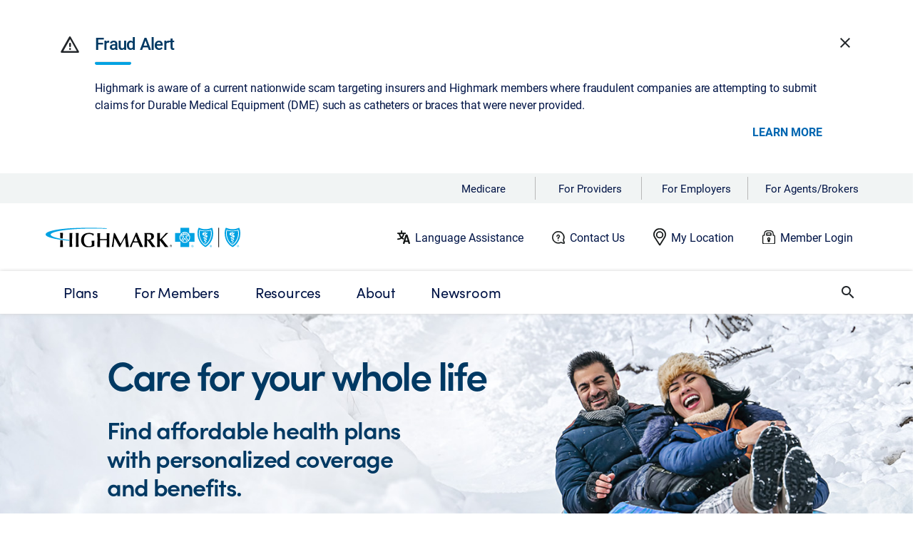

--- FILE ---
content_type: text/html
request_url: https://www.highmark.com/
body_size: 33570
content:
<!doctype html>
<html lang="en">
    <head>
        <title>Highmark: Health Insurance Plans for Individuals &amp; Businesses</title>

<META HTTP-EQUIV="Content-type" CONTENT="text/html; charset=UTF-8"/>
<meta charset="UTF-8"/>
<meta http-equiv="X-UA-Compatible" content="IE=edge"/>
<meta name="viewport" content="width=device-width, initial-scale=1.0, shrink-to-fit=no"/>
<script type="text/javascript" src="/ruxitagentjs_ICA7NVfghjqrux_10327251022105625.js" data-dtconfig="rid=RID_2418|rpid=322852555|domain=highmark.com|reportUrl=/rb_bf21220olx|app=2f14dca1864b8725|owasp=1|featureHash=ICA7NVfghjqrux|rdnt=1|uxrgce=1|cuc=1e540gq0|mel=100000|expw=1|md=mdcc1=bdocument.referrer,mdcc2=bnavigator.userAgent,mdcc3=dutm_source,mdcc4=dutm_medium,mdcc5=dutm_campaign,mdcc6=dutm_term,mdcc7=dutm_content,mdcc8=bnavigator.language,mdcc9=dsearchTerm,mdcc10=doffer_code,mdcc11=doffercode,mdcc12=dmid,mdcc13=dmx_number,mdcc14=dmxid|lastModification=1768397795115|mdp=mdcc1,mdcc2,mdcc3,mdcc4,mdcc5,mdcc6,mdcc7,mdcc8,mdcc10,mdcc11,mdcc12,mdcc13,mdcc14|rvcl=3|tp=500,50,0|srbbv=2|agentUri=/ruxitagentjs_ICA7NVfghjqrux_10327251022105625.js"></script><script type="text/javascript" src="/ruxitagentjs_ICA7NVfghjqrux_10327251022105625.js" data-dtconfig="app=2f14dca1864b8725|owasp=1|featureHash=ICA7NVfghjqrux|rdnt=1|uxrgce=1|cuc=1e540gq0|mel=100000|expw=1|md=mdcc1=bdocument.referrer,mdcc2=bnavigator.userAgent,mdcc3=dutm_source,mdcc4=dutm_medium,mdcc5=dutm_campaign,mdcc6=dutm_term,mdcc7=dutm_content,mdcc8=bnavigator.language,mdcc9=dsearchTerm,mdcc10=doffer_code,mdcc11=doffercode,mdcc12=dmid,mdcc13=dmx_number,mdcc14=dmxid|lastModification=1768397795115|mdp=mdcc1,mdcc2,mdcc3,mdcc4,mdcc5,mdcc6,mdcc7,mdcc8,mdcc10,mdcc11,mdcc12,mdcc13,mdcc14|rvcl=3|tp=500,50,0|srbbv=2|agentUri=/ruxitagentjs_ICA7NVfghjqrux_10327251022105625.js|reportUrl=/rb_bf21220olx|rid=RID_2418|rpid=358251138|domain=highmark.com"></script><link rel="shortcut icon" type="image/x-icon" href="/content/dam/digital-marketing/en/highmark/highmarkdotcom/favicon.png"/>
<link rel="stylesheet" href="https://use.typekit.net/iaj7yko.css"/>

<link rel="canonical" href="https://highmark.com"/>



    
<script src="/etc.clientlibs/hha/dmxhmk/clientlibs/clientlib-dependencies.min.js"></script>





    
<link rel="stylesheet" href="/etc.clientlibs/hha/dmxhmk/clientlibs/clientlib-highmark-global.min.css" type="text/css">
<link rel="stylesheet" href="/etc.clientlibs/hha/dmxhmk/clientlibs/clientlib-highmark-com.min.css" type="text/css">




















<!--Schema-->

    <script type="application/ld+json">
        {
	"@context": "http://schema.org/",
	"@type": "HealthInsurancePlan",
		"description":"Highmark Inc. is a health and wellness organization located in Pittsburgh and operates health insurance plans in Pennsylvania, Delaware, and West Virginia.",
		"name":"Highmark",
		"url":"https://www.highmark.com/"
}
</script>
<meta name="google-site-verification" content="Gv2ni2a8Xau3OaJeizFuTcs4WUszHGV7Mvq8E4rvCOw" />
<script>
    </script>





<meta name="description" content="Highmark is a BCBS health and wellness organization located in Pittsburgh that offers health insurance plans in PA, DE, WV, NENY and WNY."/>
<meta property="og:site_name" content="Highmark"/>
<meta property="og:type" content="article"/>
<meta property="og:url" content="https://www.highmark.com/"/>
<meta property="og:image" content="https://www.highmark.com/content/dam/digital-marketing/en/highmark/highmarkdotcom/home-page/home-hero-open-graph-1200x630.jpg"/>
<meta property="og:title" content="Highmark: Health Insurance Plans for Individuals &amp; Businesses"/>
<meta property="og:description" content="Highmark Inc. is a health and wellness organization located in Pittsburgh and operates health insurance plans in PA, DE, WV, Northeastern NY and Western NY."/>
<meta property="og:updated_time" content="Tue Jan 06 12:55:13 EST 2026"/>
<!--End of schema-->

<script>
    (function(i,n,v,o,c,a) { i.InvocaTagId = o; var s = n.createElement('script'); s.type = 'text/javascript';
        s.async = true; s.src = ('https:' === n.location.protocol ? 'https://' : 'http://' ) + v;
        var fs = n.getElementsByTagName('script')[0]; fs.parentNode.insertBefore(s, fs);
    })(window, document, 'solutions.invocacdn.com/js/invoca-latest.min.js', '1561/3059954738');
</script>

<script src="https://www.google.com/recaptcha/api.js"></script>

<!-- Material Components -->
<link rel="stylesheet" href="https://cdnjs.cloudflare.com/ajax/libs/material-components-web/14.0.0/material-components-web.min.css" integrity="sha512-MQSeeHVtBZ+FnVbcJbGKYk4Clc5A2e0bqWg+yiSMROJsnzyIfe9nivRWhmlOBAoh+NOqVOPPL7AaLUq/rSXL5w==" crossorigin="anonymous" referrerpolicy="no-referrer"/>
<script src="https://cdnjs.cloudflare.com/ajax/libs/material-components-web/14.0.0/material-components-web.min.js" integrity="sha512-52x9jxRlpg4HFObOpmnst5aeTZxf3nqEAk0E0MRwP5mOQwWgIr9BydMAQyeIWhHiMZN/nvEpoStVS97oLrCg7A==" crossorigin="anonymous" referrerpolicy="no-referrer"></script>


<script>

    function timestamp() {
        var response = document.getElementById("g-recaptcha-response");
        if (response == null || response.value.trim() == "") {
            var settings = document.getElementsByName("captcha_settings");
            if(settings && settings.length >0 && settings[0]) settings = settings[0];
            else settings = null;
            if(settings && settings.value){
                var elems = JSON.parse(settings.value);
                elems["ts"] = JSON.stringify(new Date().getTime());
                document.getElementsByName("captcha_settings")[0].value = JSON.stringify(elems);
            }
        }
    }

    setInterval(timestamp, 500);
</script>

<!-- Begin Adobe Analytics Snippet -->


    <script src="https://assets.adobedtm.com/67f7055d0a8d/68e923fcbbd0/launch-c4243ab96946.min.js" async></script>

<!-- End Adobe Analytics Snippet -->


    <!--BEGIN QUALTRICS WEBSITE FEEDBACK SNIPPET-->
    <script type='text/javascript'>
        (function(){
            function secureRandom() {
                const array = new Uint32Array(1);
                crypto.getRandomValues(array);
                return array[0] / (0xffffffff + 1);
            }
            var g=function(e,h,f,g){
                this.get=function(a){for(var a=a+"=",c=document.cookie.split(";"),b=0,e=c.length;b<e;b++){for(var d=c[b];" "==d.charAt(0);)d=d.substring(1,d.length);if(0==d.indexOf(a))return d.substring(a.length,d.length)}return null};
                this.set=function(a,c){var b="",b=new Date;b.setTime(b.getTime()+6048E5);b="; expires="+b.toGMTString();document.cookie=a+"="+c+b+"; path=/; "};
                this.check=function(){var a=this.get(f);if(a)a=a.split(":");else if(100!=e)"v"==h&&(e=secureRandom()>=e/100?0:100),a=[h,e,0],this.set(f,a.join(":"));else return!0;var c=a[1];if(100==c)return!0;switch(a[0]){case "v":return!1;case "r":return c=a[2]%Math.floor(100/c),a[2]++,this.set(f,a.join(":")),!c}return!0};
                this.go=function(){if(this.check()){var a=document.createElement("script");a.type="text/javascript";a.src=g;document.body&&document.body.appendChild(a)}};
                this.start=function(){var t=this;"complete"!==document.readyState?window.addEventListener?window.addEventListener("load",function(){t.go()},!1):window.attachEvent&&window.attachEvent("onload",function(){t.go()}):t.go()};};
            try{(new g(100,"r","QSI_S_ZN_bmb74MCuuQ38dlc","https://znbmb74mcuuq38dlc-highmark.siteintercept.qualtrics.com/SIE/?Q_ZID=ZN_bmb74MCuuQ38dlc")).start()}catch(i){}})();
    </script><div id='ZN_bmb74MCuuQ38dlc'><!--DO NOT REMOVE-CONTENTS PLACED HERE--></div>
    <!--END WEBSITE FEEDBACK SNIPPET-->






        
<script type="text/javascript">
     window.adobeDataLayer = window.adobeDataLayer || [];
     window.adobeDataLayer.push({
        "event": "page load",
        "page": {
            "siteSection1": "",
            "siteSection2": "",
            "siteSection3": "",
            "name": "Highmark: Health Insurance Plans for Individuals & Businesses",
            "language": "en"
        }
});
</script>
    </head>

    <body id="highmark-dotcom">      
        <header class="header-redesign fixed">
  <div class="alertbanner section">
   



<div class="alertBanner d-none">
  <div class="container d-flex">
    <div class="d-flex w-100 justify-content-between">
      <a class="warningButton" role="button">
        <span class="material-symbols-rounded">
          warning
        </span>
      </a>

      <div class="alertBannerText w-100">
        <p class="h3">Fraud Alert</p>

        <hr class="titleUnderline"/>

        <div>
          <p>Highmark is aware of a current nationwide scam targeting insurers and Highmark members where fraudulent companies are attempting to submit claims for Durable Medical Equipment (DME) such as catheters or braces that were never provided. </p>

        </div>

        <div class="d-flex justify-content-end">
          <div class="hmk-brand-buttons">
            <a class="textButton textButtonSm" href="https://www.highmark.com/about/alert-notice" target="_self" type="button">
              Learn More
            </a>
          </div>
        </div>
      </div>

      <a class="alertBannerClose closeToggleButton" role="button">
        <span class="material-icons">close</span>
      </a>
    </div>
  </div>

</div>


    
<link rel="stylesheet" href="/etc.clientlibs/hha/dmxhmk/components/content/alertbanner/clientlib.min.css" type="text/css">
<script src="/etc.clientlibs/hha/dmxhmk/components/content/alertbanner/clientlib.min.js"></script>


</div>
<div class="section"><div class="new"></div>
</div><div class="iparys_inherited"><div class="mobile-nav iparsys parsys"><div class="experiencefragment section">
<div id="experiencefragment-be35d47bf4" class="cmp-experiencefragment cmp-experiencefragment--highmark-nav">

    
<link rel="stylesheet" href="/libs/cq/experience-fragments/components/xfpage/content.min.css" type="text/css">



<div class="xf-content-height">
    


<div class="aem-Grid aem-Grid--12 aem-Grid--default--12 ">
    
    <div class="newheaderbar aem-GridColumn aem-GridColumn--default--12">
   





<div class="d-none d-lg-block">
    <div class="hmk-global-padding audnav wrapper-audnav">
        
            <div class="text-piped audnavdropdown">
                <ul class="main-ul">
                    <li id="menu-providers"> <a href="https://medicare.highmark.com" target="_blank" aria-haspopup="true" data-cmp-cta-name="Medicare" data-cmp-target="_blank" data-cmp-clickable>Medicare</a>
                        
                    </li>
                
                    <li id="menu-providers"> <a href="https://providers.highmark.com/" target="_blank" aria-haspopup="true" data-cmp-cta-name="For Providers" data-cmp-target="_blank" data-cmp-clickable>For Providers</a>
                        
                    </li>
                
                    <li id="menu-providers"> <a href="/content/digital-marketing/en/highmark/highmarkdotcom/home/employer" target="_blank" aria-haspopup="true" data-cmp-cta-name="For Employers" data-cmp-target="_blank" data-cmp-clickable>For Employers</a>
                        
                    </li>
                
                    <li id="menu-providers"> <a href="https://producer.highmark.com" target="_blank" aria-haspopup="true" data-cmp-cta-name="For Agents/Brokers" data-cmp-target="_blank" data-cmp-clickable>For Agents/Brokers</a>
                        
                    </li>
                </ul>
            </div>
        
    </div>


    <div class="hmk-global-padding emp-header-bar wrapper-header-container">
        <div class="row emp-header-logo">
            <div class="col-lg-2">
                <a href="/content/digital-marketing/en/highmark/highmarkdotcom/home" target="_self" data-cmp-target="_self" data-cmp-cta-name="Highmark logo" data-cmp-clickable>
                    <img id="imgBrandLogo" class="fixed-height" src="/content/dam/digital-marketing/en/highmark/highmarkdotcom/highmark-bcbs-bs-logo.svg" alt="Highmark logo"/></a>
            </div>

            <div class="col-8 no-padding hmk-emp-header">
                <div class="row color-label">
                    <img src="/content/dam/digital-marketing/en/highmark/highmarkdotcom/employer/Language%20Assistance_new.svg" alt="illustration of a universal alphabet logo" class="header-label-logo"/>
                    <a href="/content/digital-marketing/en/highmark/highmarkdotcom/home/language-assistance" target="_self" data-cmp-target="_self" data-cmp-cta-name="Language Assistance " data-cmp-clickable>Language Assistance </a>
                </div>
            
                <div class="row color-label">
                    <img src="/content/dam/digital-marketing/en/highmark/highmarkdotcom/employer/Need%20Help_new.svg" alt="illustration of a question mark inside a talk bubble" class="header-label-logo"/>
                    <a href="/content/digital-marketing/en/highmark/highmarkdotcom/home/contact" target="_self" data-cmp-target="_self" data-cmp-cta-name="Contact Us" data-cmp-clickable>Contact Us</a>
                </div>
            
                <div class="row color-label">
                    <img src="/content/dam/digital-marketing/en/highmark/highmarkdotcom/employer/My%20Location_new.svg" alt="illustration of a map pin" class="header-label-logo"/>
                    <a id="mylocation" href="#0" target="_self" data-cmp-target="_self" data-cmp-cta-name="My Location" data-cmp-clickable>My Location</a>
                </div>
            
                <div class="row color-label">
                    <img src="/content/dam/digital-marketing/en/highmark/highmarkdotcom/employer/Login_new.svg" alt="illustration of a padlock" class="header-label-logo"/>
                    <a href="https://iel.member.highmark.com/logout?end_url=https://member.myhighmark.com/sign-in" target="_blank" data-cmp-target="_blank" data-cmp-cta-name="Member Login" data-cmp-clickable>Member Login</a>
                </div>
            </div>

        </div>
    </div>
</div>


    
<link rel="stylesheet" href="/etc.clientlibs/hha/dmxhmk/components/content/newheaderbar/clientlib.min.css" type="text/css">


</div>
<div class="experiencefragment aem-GridColumn aem-GridColumn--default--12">
<div id="experiencefragment-6a1c6dea8a" class="cmp-experiencefragment cmp-experiencefragment--highmark-nav">

    



<div class="xf-content-height">
    


<div class="aem-Grid aem-Grid--12 aem-Grid--default--12 ">
    
    <section class="container-fluid-fullwidth aem-GridColumn aem-GridColumn--default--12">
   

    
    <div class="parent-width">
        <section style="background-image:url();background-repeat:no-repeat;background-size:cover;background-position:center;">
                


<div class="aem-Grid aem-Grid--12 aem-Grid--default--12 ">
    
    <div class="mainnavigation parbase aem-GridColumn aem-GridColumn--default--12">
   



<div class="header-main-navigation d-none d-lg-block">
   <div class="header-main-navigation-active"> </div>
   <div class="mega-menu-overlay">
      <div class="location-first-level-border"></div>
      <div class="menu-container"></div>
   </div>

   <div class="main-navigation no-padding ">
      <section>
         <div class="main-search-bar">
            <div class="hmk-global-padding row nav-bar-row">
               <nav class="main-nav col-11">
                  <ul class="main-menu first-level configurable-header-navigation">

                     <!--Tab 1-->
                     <li class="hmk-link-1">
                        <a class="hmk-link-1 hmk-main-navigation" href="/content/digital-marketing/en/highmark/highmarkdotcom/home/plans" target="_self" data-cmp-target="_self" aria-haspopup="true" data-cmp-cta-name="Plans" data-cmp-clickable> <span class="first-parent-label">Plans</span> </a>
                        <!--1st level nav-->
                        <ul class="dropdown-submenu">
                           <li class="nav-menu-item">
                              <a href="/content/digital-marketing/en/highmark/highmarkdotcom/home/plans/individual-families" class="mainnavigation-link-item" target="_self" data-cmp-cta-name="Individual and Family Plans" data-cmp-clickable>
                                 <span class="hmk-main-navigation-bold">Individual and Family Plans</span>
                              </a>
                              <!--2nd level nav-->
                              <ul>
                                 <li class="nav-menu-item sub-nav-menu-item hmk-secondlevel-padding">
                                    <a class="hmk-menu mainnavigation-link-item" href="#0" id="shop-individual-family-plans" target="_self" data-cmp-target="_self" data-cmp-cta-name="Shop Individual and Family Plans" data-cmp-clickable>Shop Individual and Family Plans</a>

                                    
                                 </li>
                              
                                 <li class="nav-menu-item sub-nav-menu-item hmk-secondlevel-padding">
                                    <a class="hmk-menu mainnavigation-link-item" href="#0" id="special-enrollment-period" target="_self" data-cmp-target="_self" data-cmp-cta-name="Special Enrollment Period" data-cmp-clickable>Special Enrollment Period</a>

                                    
                                 </li>
                              
                                 <li class="nav-menu-item sub-nav-menu-item hmk-secondlevel-padding">
                                    <a class="hmk-menu mainnavigation-link-item" href="#0" id="conversion-coverage" target="_self" data-cmp-target="_self" data-cmp-cta-name="Conversion Coverage" data-cmp-clickable>Conversion Coverage</a>

                                    
                                 </li>
                              
                                 <li class="nav-menu-item sub-nav-menu-item hmk-secondlevel-padding">
                                    

                                    <a class="hmk-menu mainnavigation-link-item" href="https://iel.member.highmark.com/logout?end_url=https://member.myhighmark.com/sign-in" target="_blank" data-cmp-target="_blank" data-cmp-cta-name="Pay My Premium" data-cmp-clickable>Pay My Premium
                                       <i class="fa fa-external-link-alt"></i> </a>
                                 </li>
                              
                                 <li class="nav-menu-item sub-nav-menu-item hmk-secondlevel-padding">
                                    <a class="hmk-menu mainnavigation-link-item" href="#0" id="how-to-pick-a-plan" target="_self" data-cmp-target="_self" data-cmp-cta-name="How to Pick a Plan" data-cmp-clickable>How to Pick a Plan</a>

                                    
                                 </li>
                              
                                 <li class="nav-menu-item sub-nav-menu-item hmk-secondlevel-padding">
                                    <a class="hmk-menu mainnavigation-link-item" href="#0" id="doctors-and-drugs" target="_self" data-cmp-target="_self" data-cmp-cta-name="Doctors and Drugs" data-cmp-clickable>Doctors and Drugs</a>

                                    
                                 </li>
                              
                                 <li class="nav-menu-item sub-nav-menu-item hmk-secondlevel-padding">
                                    <a class="hmk-menu mainnavigation-link-item" href="#0" id="dental-plans" target="_self" data-cmp-target="_self" data-cmp-cta-name="Dental Plans" data-cmp-clickable>Dental Plans</a>

                                    
                                 </li>
                              
                                 <li class="nav-menu-item sub-nav-menu-item hmk-secondlevel-padding">
                                    <a class="hmk-menu mainnavigation-link-item" href="#0" id="understanding-health-insurance" target="_self" data-cmp-target="_self" data-cmp-cta-name="Understanding Health Insurance" data-cmp-clickable>Understanding Health Insurance</a>

                                    
                                 </li>
                              
                                 <li class="nav-menu-item sub-nav-menu-item hmk-secondlevel-padding">
                                    <a class="hmk-menu mainnavigation-link-item" href="#0" id="additional-products" target="_self" data-cmp-target="_self" data-cmp-cta-name="Travel Health Insurance" data-cmp-clickable>Travel Health Insurance</a>

                                    
                                 </li>
                              
                                 <li class="nav-menu-item sub-nav-menu-item hmk-secondlevel-padding">
                                    <a class="hmk-menu mainnavigation-link-item" href="/content/digital-marketing/en/highmark/highmarkdotcom/home/plans/individual-families/get-help" target="_self" data-cmp-target="_self" data-cmp-cta-name="Get Help" data-cmp-clickable>Get Help</a>

                                    
                                 </li>
                              </ul>
                           </li>
                        
                           <li class="nav-menu-item">
                              <a href="#0" id="chip-main-nav" class="mainnavigation-link-item" target="_self" data-cmp-cta-name="CHIP - Highmark Healthy Kids" data-cmp-clickable>
                                 <span class="hmk-main-navigation-bold">CHIP - Highmark Healthy Kids</span>
                              </a>
                              <!--2nd level nav-->
                              <ul>
                                 <li class="nav-menu-item sub-nav-menu-item hmk-secondlevel-padding">
                                    <a class="hmk-menu mainnavigation-link-item" href="#0" id="what-is-chip" target="_self" data-cmp-target="_self" data-cmp-cta-name="What is CHIP?" data-cmp-clickable>What is CHIP?</a>

                                    
                                 </li>
                              
                                 <li class="nav-menu-item sub-nav-menu-item hmk-secondlevel-padding">
                                    <a class="hmk-menu mainnavigation-link-item" href="#0" id="apply-for-chip" target="_self" data-cmp-target="_self" data-cmp-cta-name="Apply or Renew CHIP" data-cmp-clickable>Apply or Renew CHIP</a>

                                    
                                 </li>
                              
                                 <li class="nav-menu-item sub-nav-menu-item hmk-secondlevel-padding">
                                    <a class="hmk-menu mainnavigation-link-item" href="#0" id="chip-eligibility-costs" target="_self" data-cmp-target="_self" data-cmp-cta-name="CHIP Eligibility and Costs" data-cmp-clickable>CHIP Eligibility and Costs</a>

                                    
                                 </li>
                              
                                 <li class="nav-menu-item sub-nav-menu-item hmk-secondlevel-padding">
                                    <a class="hmk-menu mainnavigation-link-item" href="#0" id="chip-doctors-and-drugs" target="_self" data-cmp-target="_self" data-cmp-cta-name="CHIP Doctors and Drugs" data-cmp-clickable>CHIP Doctors and Drugs</a>

                                    
                                 </li>
                              
                                 <li class="nav-menu-item sub-nav-menu-item hmk-secondlevel-padding">
                                    <a class="hmk-menu mainnavigation-link-item" href="/content/digital-marketing/en/highmark/highmarkdotcom/home/western-pennsylvania/chip/chip-enhanced-member-supports-and-case-management" target="_self" data-cmp-target="_self" data-cmp-cta-name="CHIP Enhanced Member Supports and Case Management" data-cmp-clickable>CHIP Enhanced Member Supports and Case Management</a>

                                    
                                 </li>
                              
                                 <li class="nav-menu-item sub-nav-menu-item hmk-secondlevel-padding">
                                    <a class="hmk-menu mainnavigation-link-item" href="#0" id="chip-resources" target="_self" data-cmp-target="_self" data-cmp-cta-name="CHIP Resources" data-cmp-clickable>CHIP Resources</a>

                                    
                                 </li>
                              </ul>
                           </li>
                        
                           <li class="nav-menu-item">
                              <a href="https://medicare.highmark.com/home" class="mainnavigation-link-item" target="_blank" data-cmp-cta-name="Medicare" data-cmp-clickable>
                                 <span class="hmk-main-navigation-bold">Medicare</span>
                              </a>
                              <!--2nd level nav-->
                              <ul>
                                 <li class="nav-menu-item sub-nav-menu-item hmk-secondlevel-padding">
                                    

                                    <a class="hmk-menu mainnavigation-link-item" href="https://quiz.highmark.com/" target="_blank" data-cmp-target="_blank" data-cmp-cta-name="Find the Best Plan for You" data-cmp-clickable>Find the Best Plan for You
                                       <i class="fa fa-external-link-alt"></i> </a>
                                 </li>
                              
                                 <li class="nav-menu-item sub-nav-menu-item hmk-secondlevel-padding">
                                    <a class="hmk-menu mainnavigation-link-item" href="/content/digital-marketing/en/highmark/highmarkdotcom/home/plans/medicare/learn-about-medicare" target="_self" data-cmp-target="_self" data-cmp-cta-name="Learn About Medicare" data-cmp-clickable>Learn About Medicare</a>

                                    
                                 </li>
                              
                                 <li class="nav-menu-item sub-nav-menu-item hmk-secondlevel-padding">
                                    <a class="hmk-menu mainnavigation-link-item" href="/content/digital-marketing/en/highmark/highmarkdotcom/home/plans/d-snp" target="_self" data-cmp-target="_self" data-cmp-cta-name="Dual Special Needs Plans (D-SNP)" data-cmp-clickable>Dual Special Needs Plans (D-SNP)</a>

                                    
                                 </li>
                              
                                 <li class="nav-menu-item sub-nav-menu-item hmk-secondlevel-padding">
                                    

                                    <a class="hmk-menu mainnavigation-link-item" href="https://medicare.highmark.com/home.html" target="_blank" data-cmp-target="_blank" data-cmp-cta-name="Shop Medicare Plans" data-cmp-clickable>Shop Medicare Plans
                                       <i class="fa fa-external-link-alt"></i> </a>
                                 </li>
                              
                                 <li class="nav-menu-item sub-nav-menu-item hmk-secondlevel-padding">
                                    

                                    <a class="hmk-menu mainnavigation-link-item" href="https://medicare.highmark.com/learn/medicare-basics.html" target="_blank" data-cmp-target="_blank" data-cmp-cta-name="Medicare Basics" data-cmp-clickable>Medicare Basics
                                       <i class="fa fa-external-link-alt"></i> </a>
                                 </li>
                              
                                 <li class="nav-menu-item sub-nav-menu-item hmk-secondlevel-padding">
                                    

                                    <a class="hmk-menu mainnavigation-link-item" href="https://medicare.highmark.com/check-status" target="_blank" data-cmp-target="_blank" data-cmp-cta-name="Check Application Status" data-cmp-clickable>Check Application Status
                                       <i class="fa fa-external-link-alt"></i> </a>
                                 </li>
                              
                                 <li class="nav-menu-item sub-nav-menu-item hmk-secondlevel-padding">
                                    

                                    <a class="hmk-menu mainnavigation-link-item" href="https://medicare.highmark.com/resources/medicare-toolbox.html" target="_blank" data-cmp-target="_blank" data-cmp-cta-name="Doctors and Drugs" data-cmp-clickable>Doctors and Drugs
                                       <i class="fa fa-external-link-alt"></i> </a>
                                 </li>
                              
                                 <li class="nav-menu-item sub-nav-menu-item hmk-secondlevel-padding">
                                    <a class="hmk-menu mainnavigation-link-item" href="/content/digital-marketing/en/highmark/highmarkdotcom/home/plans/medicare/blue-neighbors" target="_self" data-cmp-target="_self" data-cmp-cta-name="Volunteer Support" data-cmp-clickable>Volunteer Support</a>

                                    
                                 </li>
                              
                                 <li class="nav-menu-item sub-nav-menu-item hmk-secondlevel-padding">
                                    <a class="hmk-menu mainnavigation-link-item" href="/content/digital-marketing/en/highmark/highmarkdotcom/home/plans/medicare/get-help" target="_self" data-cmp-target="_self" data-cmp-cta-name="Get Help" data-cmp-clickable>Get Help</a>

                                    
                                 </li>
                              </ul>
                           </li>
                        
                           <li class="nav-menu-item">
                              <a href="/content/digital-marketing/en/highmark/highmarkdotcom/home/plans/medicaid" class="mainnavigation-link-item" target="_self" data-cmp-cta-name="Medicaid" data-cmp-clickable>
                                 <span class="hmk-main-navigation-bold">Medicaid</span>
                              </a>
                              <!--2nd level nav-->
                              <ul>
                                 <li class="nav-menu-item sub-nav-menu-item hmk-secondlevel-padding">
                                    <a class="hmk-menu mainnavigation-link-item" href="/content/digital-marketing/en/highmark/highmarkdotcom/home/plans/medicaid" target="_self" data-cmp-target="_self" data-cmp-cta-name="Medicaid Plans" data-cmp-clickable>Medicaid Plans</a>

                                    
                                 </li>
                              
                                 <li class="nav-menu-item sub-nav-menu-item hmk-secondlevel-padding">
                                    <a class="hmk-menu mainnavigation-link-item" href="/content/digital-marketing/en/highmark/highmarkdotcom/home/plans/d-snp" target="_self" data-cmp-target="_self" data-cmp-cta-name="Dual Special Needs Plans (D-SNP)" data-cmp-clickable>Dual Special Needs Plans (D-SNP)</a>

                                    
                                 </li>
                              </ul>
                           </li>
                        
                           <li class="nav-menu-item">
                              <a href="/content/digital-marketing/en/highmark/highmarkdotcom/home/employer" class="mainnavigation-link-item" target="_blank" data-cmp-cta-name="Employer" data-cmp-clickable>
                                 <span class="hmk-main-navigation-bold">Employer</span>
                              </a>
                              <!--2nd level nav-->
                              <ul>
                                 <li class="nav-menu-item sub-nav-menu-item hmk-secondlevel-padding">
                                    <a class="hmk-menu mainnavigation-link-item" href="/content/digital-marketing/en/highmark/highmarkdotcom/home/employer/solutions" target="_blank" data-cmp-target="_blank" data-cmp-cta-name="Solutions" data-cmp-clickable>Solutions</a>

                                    
                                 </li>
                              
                                 <li class="nav-menu-item sub-nav-menu-item hmk-secondlevel-padding">
                                    <a class="hmk-menu mainnavigation-link-item" href="/content/digital-marketing/en/highmark/highmarkdotcom/home/employer/cost-management" target="_blank" data-cmp-target="_blank" data-cmp-cta-name="Cost Management" data-cmp-clickable>Cost Management</a>

                                    
                                 </li>
                              
                                 <li class="nav-menu-item sub-nav-menu-item hmk-secondlevel-padding">
                                    <a class="hmk-menu mainnavigation-link-item" href="/content/digital-marketing/en/highmark/highmarkdotcom/home/employer/care-management" target="_blank" data-cmp-target="_blank" data-cmp-cta-name="Care Management" data-cmp-clickable>Care Management</a>

                                    
                                 </li>
                              
                                 <li class="nav-menu-item sub-nav-menu-item hmk-secondlevel-padding">
                                    <a class="hmk-menu mainnavigation-link-item" href="/content/digital-marketing/en/highmark/highmarkdotcom/home/employer/client-resources" target="_blank" data-cmp-target="_blank" data-cmp-cta-name="Client Resources" data-cmp-clickable>Client Resources</a>

                                    
                                 </li>
                              
                                 <li class="nav-menu-item sub-nav-menu-item hmk-secondlevel-padding">
                                    <a class="hmk-menu mainnavigation-link-item" href="/content/digital-marketing/en/highmark/highmarkdotcom/home/employer/thought-leadership" target="_self" data-cmp-target="_self" data-cmp-cta-name="Thought Leadership" data-cmp-clickable>Thought Leadership</a>

                                    
                                 </li>
                              
                                 <li class="nav-menu-item sub-nav-menu-item hmk-secondlevel-padding">
                                    <a class="hmk-menu mainnavigation-link-item" href="/content/digital-marketing/en/highmark/highmarkdotcom/home/employer/get-started" target="_self" data-cmp-target="_self" data-cmp-cta-name="Get Started" data-cmp-clickable>Get Started</a>

                                    
                                 </li>
                              </ul>
                           </li>
                        </ul>
                     </li>
                     </li>

                     <!--Tab 2-->
                     <li class="hmk-link-2">
                        <a class="hmk-link-2 hmk-main-navigation" href="/content/digital-marketing/en/highmark/highmarkdotcom/home/member/member-guide" target="_self" aria-haspopup="true" data-cmp-target="_self" data-cmp-cta-name="For Members" data-cmp-clickable> <span class="first-parent-label">For Members</span> </a>
                        <!--1st level nav-->
                        <ul class="dropdown-submenu">
                           <li class="nav-menu-item">
                              <a href="/content/digital-marketing/en/highmark/highmarkdotcom/home/member/member-guide" target="_self" class="mainnavigation-link-item" data-cmp-target="_self" data-cmp-cta-name="Member Guide" data-cmp-clickable>
                                 <span class="hmk-main-navigation-bold">Member Guide</span>
                              </a>
                              <!--2nd level nav-->
                              <ul>
                                 <li class="nav-menu-item sub-nav-menu-item hmk-secondlevel-padding">
                                    <a class="hmk-menu mainnavigation-link-item" href="/content/digital-marketing/en/highmark/highmarkdotcom/home/member/member-guide/find-care" target="_self" data-cmp-target="_self" data-cmp-cta-name="Find Care" data-cmp-clickable>Find Care</a>

                                    
                                 </li>
                              </ul>
                           </li>
                        </ul>
                     </li>
                     </li>

                     <!--Tab 3-->
                     <li class="hmk-link-3">
                        <a class="hmk-link-3 hmk-main-navigation" href="/content/digital-marketing/en/highmark/highmarkdotcom/home/resources" target="_self" aria-haspopup="true" data-cmp-target="_self" data-cmp-cta-name="Resources" data-cmp-clickable> <span class="first-parent-label">Resources</span> </a>
                        <!--1st level nav-->
                        <ul class="dropdown-submenu">
                           <li class="nav-menu-item">
                              <a href="/content/digital-marketing/en/highmark/highmarkdotcom/home/resources/answers" class="mainnavigation-link-item" target="_self" data-cmp-target="_self" data-cmp-cta-name="Highmark Answers" data-cmp-clickable>
                                 <span class="hmk-main-navigation-bold">Highmark Answers</span>
                              </a>
                              <!--2nd level nav-->
                              <ul>
                                 <li class="nav-menu-item sub-nav-menu-item hmk-secondlevel-padding">
                                    <a class="hmk-menu mainnavigation-link-item" href="/content/digital-marketing/en/highmark/highmarkdotcom/home/resources/answers/faq/aca-plans" target="_self" data-cmp-target="_self" data-cmp-cta-name="Individual and Family Insurance (ACA)" data-cmp-clickable>Individual and Family Insurance (ACA)</a>

                                    
                                 </li>
                              
                                 <li class="nav-menu-item sub-nav-menu-item hmk-secondlevel-padding">
                                    <a class="hmk-menu mainnavigation-link-item" href="/content/digital-marketing/en/highmark/highmarkdotcom/home/resources/answers/faq/chip" target="_self" data-cmp-target="_self" data-cmp-cta-name="CHIP - Highmark Healthy Kids" data-cmp-clickable>CHIP - Highmark Healthy Kids</a>

                                    
                                 </li>
                              
                                 <li class="nav-menu-item sub-nav-menu-item hmk-secondlevel-padding">
                                    <a class="hmk-menu mainnavigation-link-item" href="/content/digital-marketing/en/highmark/highmarkdotcom/home/resources/answers/faq/home-prescription-delivery" target="_self" data-cmp-target="_self" data-cmp-cta-name="Home Prescription Delivery" data-cmp-clickable>Home Prescription Delivery</a>

                                    
                                 </li>
                              
                                 <li class="nav-menu-item sub-nav-menu-item hmk-secondlevel-padding">
                                    <a class="hmk-menu mainnavigation-link-item" href="/content/digital-marketing/en/highmark/highmarkdotcom/home/resources/answers/faq/covid" target="_self" data-cmp-target="_self" data-cmp-cta-name="COVID-19" data-cmp-clickable>COVID-19</a>

                                    
                                 </li>
                              
                                 <li class="nav-menu-item sub-nav-menu-item hmk-secondlevel-padding">
                                    <a class="hmk-menu mainnavigation-link-item" href="/content/digital-marketing/en/highmark/highmarkdotcom/home/resources/answers/health-insurance-glossary" target="_self" data-cmp-target="_self" data-cmp-cta-name="Health Insurance Glossary" data-cmp-clickable>Health Insurance Glossary</a>

                                    
                                 </li>
                              
                                 <li class="nav-menu-item sub-nav-menu-item hmk-secondlevel-padding">
                                    <a class="hmk-menu mainnavigation-link-item" href="/content/digital-marketing/en/highmark/highmarkdotcom/home/resources/answers/community-assistance-resources" target="_self" data-cmp-target="_self" data-cmp-cta-name="Community Resources &amp; Support" data-cmp-clickable>Community Resources &amp; Support</a>

                                    
                                 </li>
                              </ul>
                           </li>
                        
                           <li class="nav-menu-item">
                              <a href="/content/digital-marketing/en/highmark/highmarkdotcom/home/resources/mental-health-services" class="mainnavigation-link-item" target="_self" data-cmp-target="_self" data-cmp-cta-name="Mental Health" data-cmp-clickable>
                                 <span class="hmk-main-navigation-bold">Mental Health</span>
                              </a>
                              <!--2nd level nav-->
                              <ul>
                                 <li class="nav-menu-item sub-nav-menu-item hmk-secondlevel-padding">
                                    <a class="hmk-menu mainnavigation-link-item" href="/content/digital-marketing/en/highmark/highmarkdotcom/home/resources/mental-health-services/depression" target="_self" data-cmp-target="_self" data-cmp-cta-name="Depression" data-cmp-clickable>Depression</a>

                                    
                                 </li>
                              
                                 <li class="nav-menu-item sub-nav-menu-item hmk-secondlevel-padding">
                                    <a class="hmk-menu mainnavigation-link-item" href="/content/digital-marketing/en/highmark/highmarkdotcom/home/resources/mental-health-services/anxiety" target="_self" data-cmp-target="_self" data-cmp-cta-name="Anxiety" data-cmp-clickable>Anxiety</a>

                                    
                                 </li>
                              
                                 <li class="nav-menu-item sub-nav-menu-item hmk-secondlevel-padding">
                                    <a class="hmk-menu mainnavigation-link-item" href="/content/digital-marketing/en/highmark/highmarkdotcom/home/resources/mental-health-services/substance-use-disorders" target="_self" data-cmp-target="_self" data-cmp-cta-name="Substance Use Disorder" data-cmp-clickable>Substance Use Disorder</a>

                                    
                                 </li>
                              
                                 <li class="nav-menu-item sub-nav-menu-item hmk-secondlevel-padding">
                                    <a class="hmk-menu mainnavigation-link-item" href="/content/digital-marketing/en/highmark/highmarkdotcom/home/resources/mental-health-services/eating-disorders" target="_self" data-cmp-target="_self" data-cmp-cta-name="Eating Disorders" data-cmp-clickable>Eating Disorders</a>

                                    
                                 </li>
                              
                                 <li class="nav-menu-item sub-nav-menu-item hmk-secondlevel-padding">
                                    <a class="hmk-menu mainnavigation-link-item" href="/content/digital-marketing/en/highmark/highmarkdotcom/home/resources/mental-health-services/mental-health-resources-teens-children" target="_self" data-cmp-target="_self" data-cmp-cta-name="Mental Health in Children &amp; Adolescents" data-cmp-clickable>Mental Health in Children &amp; Adolescents</a>

                                    
                                 </li>
                              
                                 <li class="nav-menu-item sub-nav-menu-item hmk-secondlevel-padding">
                                    <a class="hmk-menu mainnavigation-link-item" href="/content/digital-marketing/en/highmark/highmarkdotcom/home/resources/mental-health-services/mental-health-resources" target="_self" data-cmp-target="_self" data-cmp-cta-name="Mental Health Resources" data-cmp-clickable>Mental Health Resources</a>

                                    
                                 </li>
                              </ul>
                           </li>
                        
                           <li class="nav-menu-item">
                              <a href="/content/digital-marketing/en/highmark/highmarkdotcom/home/resources/spending-accounts" class="mainnavigation-link-item" target="_self" data-cmp-target="_self" data-cmp-cta-name="Spending Accounts" data-cmp-clickable>
                                 <span class="hmk-main-navigation-bold">Spending Accounts</span>
                              </a>
                              <!--2nd level nav-->
                              <ul>
                                 <li class="nav-menu-item sub-nav-menu-item hmk-secondlevel-padding">
                                    <a class="hmk-menu mainnavigation-link-item" href="/content/digital-marketing/en/highmark/highmarkdotcom/home/resources/spending-accounts/health-saving-account-hsa" target="_self" data-cmp-target="_self" data-cmp-cta-name="Health Savings Accounts (HSA)" data-cmp-clickable>Health Savings Accounts (HSA)</a>

                                    
                                 </li>
                              
                                 <li class="nav-menu-item sub-nav-menu-item hmk-secondlevel-padding">
                                    <a class="hmk-menu mainnavigation-link-item" href="/content/digital-marketing/en/highmark/highmarkdotcom/home/resources/spending-accounts/flexible-spending-account-fsa" target="_self" data-cmp-target="_self" data-cmp-cta-name="Flexible Savings Accounts (FSA)" data-cmp-clickable>Flexible Savings Accounts (FSA)</a>

                                    
                                 </li>
                              
                                 <li class="nav-menu-item sub-nav-menu-item hmk-secondlevel-padding">
                                    <a class="hmk-menu mainnavigation-link-item" href="/content/digital-marketing/en/highmark/highmarkdotcom/home/resources/spending-accounts/health-reimbursement-arrangement-hra" target="_self" data-cmp-target="_self" data-cmp-cta-name="Health Reimbursement Arrangement (HRA)" data-cmp-clickable>Health Reimbursement Arrangement (HRA)</a>

                                    
                                 </li>
                              
                                 <li class="nav-menu-item sub-nav-menu-item hmk-secondlevel-padding">
                                    <a class="hmk-menu mainnavigation-link-item" href="/content/digital-marketing/en/highmark/highmarkdotcom/home/resources/spending-accounts/commuter-benefits-account" target="_self" data-cmp-target="_self" data-cmp-cta-name="Commuter Benefits" data-cmp-clickable>Commuter Benefits</a>

                                    
                                 </li>
                              </ul>
                           </li>
                        </ul>
                     </li>
                     </li>

                     <!--Tab 4-->
                     <li class="hmk-link-4">
                        <a class="hmk-link-4 hmk-main-navigation" href="/content/digital-marketing/en/highmark/highmarkdotcom/home/about" target="_self" data-cmp-target="_self" data-cmp-cta-name="About" data-cmp-clickable> <span class="first-parent-label">About</span> </a>
                        <!--1st level nav-->
                        <ul class="dropdown-submenu">
                           <li class="nav-menu-item">
                              <a href="/content/digital-marketing/en/highmark/highmarkdotcom/home/about/our-story" class="mainnavigation-link-item" target="_self" data-cmp-target="_self" data-cmp-cta-name="Our Story" data-cmp-clickable>
                                 <span class="hmk-main-navigation-bold">Our Story</span>
                              </a>
                              <!--2nd level nav-->
                              <ul>
                                 <li class="nav-menu-item sub-nav-menu-item hmk-secondlevel-padding">
                                    <a class="hmk-menu mainnavigation-link-item" href="/content/digital-marketing/en/highmark/highmarkdotcom/home/about/our-story/mission-vision" target="_self" data-cmp-target="_self" data-cmp-cta-name="Mission, Vision &amp; Core Behaviors" data-cmp-clickable>Mission, Vision &amp; Core Behaviors</a>

                                    
                                 </li>
                              
                                 <li class="nav-menu-item sub-nav-menu-item hmk-secondlevel-padding">
                                    <a class="hmk-menu mainnavigation-link-item" href="/content/digital-marketing/en/highmark/highmarkdotcom/home/about/our-story/our-businesses" target="_self" data-cmp-target="_self" data-cmp-cta-name="Our Businesses" data-cmp-clickable>Our Businesses</a>

                                    
                                 </li>
                              
                                 <li class="nav-menu-item sub-nav-menu-item hmk-secondlevel-padding">
                                    <a class="hmk-menu mainnavigation-link-item" href="/content/digital-marketing/en/highmark/highmarkdotcom/home/about/our-story/leadership-team-board" target="_self" data-cmp-target="_self" data-cmp-cta-name="Leadership Team &amp; Board" data-cmp-clickable>Leadership Team &amp; Board</a>

                                    
                                 </li>
                              </ul>
                           </li>
                        
                           <li class="nav-menu-item">
                              <a href="/content/digital-marketing/en/highmark/highmarkdotcom/home/about/corporate-responsibility" class="mainnavigation-link-item" target="_self" data-cmp-target="_self" data-cmp-cta-name="Corporate Responsibility" data-cmp-clickable>
                                 <span class="hmk-main-navigation-bold">Corporate Responsibility</span>
                              </a>
                              <!--2nd level nav-->
                              <ul>
                                 <li class="nav-menu-item sub-nav-menu-item hmk-secondlevel-padding">
                                    <a class="hmk-menu mainnavigation-link-item" href="/content/digital-marketing/en/highmark/highmarkdotcom/home/about/corporate-responsibility/bright-blue-futures" target="_self" data-cmp-target="_self" data-cmp-cta-name="Highmark Bright Blue Futures" data-cmp-clickable>Highmark Bright Blue Futures</a>

                                    
                                 </li>
                              
                                 <li class="nav-menu-item sub-nav-menu-item hmk-secondlevel-padding">
                                    <a class="hmk-menu mainnavigation-link-item" href="/content/digital-marketing/en/highmark/highmarkdotcom/home/about/corporate-responsibility/valuing-our-people" target="_self" data-cmp-target="_self" data-cmp-cta-name="Valuing Our People" data-cmp-clickable>Valuing Our People</a>

                                    
                                 </li>
                              
                                 <li class="nav-menu-item sub-nav-menu-item hmk-secondlevel-padding">
                                    <a class="hmk-menu mainnavigation-link-item" href="/content/digital-marketing/en/highmark/highmarkdotcom/home/about/corporate-responsibility/integrity-ethics" target="_self" data-cmp-target="_self" data-cmp-cta-name="Integrity &amp; Ethics" data-cmp-clickable>Integrity &amp; Ethics</a>

                                    
                                 </li>
                              
                                 <li class="nav-menu-item sub-nav-menu-item hmk-secondlevel-padding">
                                    <a class="hmk-menu mainnavigation-link-item" href="/content/digital-marketing/en/highmark/highmarkdotcom/home/about/corporate-responsibility/social-determinants-of-health" target="_self" data-cmp-target="_self" data-cmp-cta-name="Social Determinants of Health" data-cmp-clickable>Social Determinants of Health</a>

                                    
                                 </li>
                              
                                 <li class="nav-menu-item sub-nav-menu-item hmk-secondlevel-padding">
                                    <a class="hmk-menu mainnavigation-link-item" href="/content/digital-marketing/en/highmark/highmarkdotcom/home/about/corporate-responsibility/sustainability" target="_self" data-cmp-target="_self" data-cmp-cta-name="Sustainability" data-cmp-clickable>Sustainability</a>

                                    
                                 </li>
                              </ul>
                           </li>
                        
                           <li class="nav-menu-item">
                              <a href="/content/digital-marketing/en/highmark/highmarkdotcom/home/about/events" class="mainnavigation-link-item" target="_self" data-cmp-target="_self" data-cmp-cta-name="Events" data-cmp-clickable>
                                 <span class="hmk-main-navigation-bold">Events</span>
                              </a>
                              <!--2nd level nav-->
                              
                           </li>
                        </ul>
                     </li>
                     </li>

                     <!--Tab 5-->
                     <li class="hmk-link-5">
                        <a class="hmk-link-5 hmk-main-navigation" href="/content/digital-marketing/en/highmark/highmarkdotcom/home/newsroom" target="_self" data-cmp-target="_self" data-cmp-cta-name="Newsroom" data-cmp-clickable> <span class="first-parent-label">Newsroom</span> </a>
                        <!--1st level nav-->
                        <ul class="dropdown-submenu">
                           <li class="nav-menu-item">
                              <a href="/content/digital-marketing/en/highmark/highmarkdotcom/home/newsroom/press-releases" class="mainnavigation-link-item" target="_self" data-cmp-target="_self" data-cmp-cta-name="Press Releases" data-cmp-clickable>
                                 <span class="hmk-main-navigation-bold">Press Releases</span>
                              </a>
                              <!--2nd level nav-->
                              
                           </li>
                        
                           <li class="nav-menu-item">
                              <a href="/content/digital-marketing/en/highmark/highmarkdotcom/home/newsroom/media-relations-contacts" class="mainnavigation-link-item" target="_self" data-cmp-target="_self" data-cmp-cta-name="Media Relations Contacts" data-cmp-clickable>
                                 <span class="hmk-main-navigation-bold">Media Relations Contacts</span>
                              </a>
                              <!--2nd level nav-->
                              
                           </li>
                        
                           <li class="nav-menu-item">
                              <a href="/content/digital-marketing/en/highmark/highmarkdotcom/home/newsroom/news-alert" class="mainnavigation-link-item" target="_self" data-cmp-target="_self" data-cmp-cta-name="News Alert" data-cmp-clickable>
                                 <span class="hmk-main-navigation-bold">News Alert</span>
                              </a>
                              <!--2nd level nav-->
                              
                           </li>
                        
                           <li class="nav-menu-item">
                              <a href="/content/digital-marketing/en/highmark/highmarkdotcom/home/newsroom/weekly-capitol-hill-report" class="mainnavigation-link-item" target="_self" data-cmp-target="_self" data-cmp-cta-name="Weekly Capitol Hill Report" data-cmp-clickable>
                                 <span class="hmk-main-navigation-bold">Weekly Capitol Hill Report</span>
                              </a>
                              <!--2nd level nav-->
                              
                           </li>
                        </ul>
                     </li>
                     </li>

                     <!--Tab 6-->
                     
                     </li>

                  </ul>
               </nav>
               <div class="col-1 search-toggler-section">
                  <a class="search-toggler-btn" role="button" aria-label="open search">
                     <span class="material-icons" id="search-toggler">search</span>
                  </a>
               </div>
            </div>
            <div class="hmk-global-padding row search-bar-row d-none">
               <div id="site-main-search-wrapper">
                  <form id="main-site-search-form" class="d-flex align-items-center">
                     <div class="input-field d-flex align-items-center w-100" id="main-search-input-wrapper">
                        <i class="material-icons search-prefix">search</i>
                        <input class="search-input-field" id="site-search-input" size="30" name="search-word" maxlength="256" title="Enter your search" placeholder="Search" type="text" aria-label="Enter search" autocomplete="off"/>
                     </div>
                  </form>
               </div>
               <a class="close-toggler-btn" aria-label="close search">
                  <i class="material-icons" id="search-toggler">close</i>
               </a>
            </div>
         </div>
      </section>
   </div>
</div></div>
<div class="mobilenavigation aem-GridColumn aem-GridColumn--default--12">
   













<div class="container conf-mobile-header d-block d-lg-none">
	<div class="d-flex">
		<div class="conf-mobile-navs-left d-flex">
			<!-- burger menu -->
			<div>
				<button class="btn btn-link p-0" id="conf-toggle-icon" aria-expanded="false">
					<svg viewBox="0 0 25 25" width="25" height="25" focusable="false">
						<title>Menu</title>
						<path stroke="#003963" stroke-width="3" stroke-linecap="round" stroke-miterlimit="10" d="M4 7h22M4 15h22M4 23h22"></path>
					</svg>
				</button>
				<button class="btn btn-link p-0 conf-close-icon d-none" aria-expanded="false">
					<svg xmlns="http://www.w3.org/2000/svg" width="24" height="24" viewBox="0 0 24 24">
						<title>close</title>
						<g id="Group_30834" data-name="Group 30834" transform="translate(-24 -18)">
							<g id="Group_22032" data-name="Group 22032" transform="translate(-280 1)">
								<rect id="Rectangle_5514" data-name="Rectangle 5514" width="17.995" height="2.159" transform="translate(310.527 22) rotate(45)" fill="#003963"/>
								<rect id="Rectangle_5515" data-name="Rectangle 5515" width="17.995" height="2.159" transform="translate(323.252 23.527) rotate(135)" fill="#003963"/>
							</g>
							<rect id="Rectangle_7157" data-name="Rectangle 7157" width="24" height="24" transform="translate(24 18)" fill="none"/>
						</g>
					</svg>

				</button>
			</div>
		</div>
		<div class="conf-mobile-navs-center d-flex">
			<!-- LOGO container -->
			<div class="conf-logo-container">
				<a href="/content/digital-marketing/en/highmark/highmarkdotcom/home" title="Highmark logo">
					<img id="imgBrandLogo-mobile" class="fixed-height-mobile hmk-brand" src="/content/dam/digital-marketing/en/highmark/highmarkdotcom/highmark-bcbs-bs-logo.svg" alt="Highmark logo"/>
				</a>
			</div>
			<div id="mobile-site-main-search-wrapper" class="mobile-site-main-search-wrapper d-none w-100">
				<form id="mobile-site-search-form" class="d-flex align-items-center">
					<div class="input-field d-flex align-items-center w-100 pt-0 mt-0" id="mobile-search-input-wrapper">
						<i class="material-icons search-prefix">search</i>
						<input id="conf-mobile-site-search-input" size="30" name="search-word" maxlength="256" placeholder="Search" title="Enter your search" type="text" aria-label="Enter search" autocomplete="off"/>
					</div>
				</form>
			</div>
		</div>
		<div class="conf-mobile-navs-right d-flex">
			<div class="row conf-hmk-mobile-search-spacing">
				<div class="mobile-search-icon-container">
					<button class="material-icons conf-btn-mobile-search">search</button>
				</div>
			</div>
		</div>
	</div>
</div>


<nav id="conf-menu-expand" class="d-lg-none">
	<!-- Nav items -->
	<div class="conf-navItems-section">
		<div class="conf-secondary-navs-container-inner">
			<ul class="conf-m-navlink-list-root conf-m-navlink-list-divider m-navlink-spacing" data-bc-back="false">
				<li>
					
	<a href="/content/digital-marketing/en/highmark/highmarkdotcom/home/plans" class="conf-m-nav-link-item">
		Plans
		<div class="m-nav-link-chevron">
			<svg id="chevron_right_dark_blue" xmlns="http://www.w3.org/2000/svg" width="24" height="24" viewBox="0 0 24 24">
				<path id="Path_11205" data-name="Path 11205" d="M0,0H24V24H0Z" fill="none"/>
				<path id="Path_11206" data-name="Path 11206" d="M10,6,8.59,7.41,13.17,12,8.59,16.59,10,18l6-6Z" fill="#050e30"/>
			</svg>
		</div>
	</a>

	

	<div class="conf-secondary-navs-container d-none" data-section-id="/content/digital-marketing/en/highmark/highmarkdotcom/home/plans">
		<div class="conf-back-btn-container container">
			<a href="#" class="conf-nav-back-btn d-flex align-items-center">
				Main Menu
			</a>
		</div>
		<div class="container" style="border-top: 1px solid #e2e4e5;">
			<div class="conf-secondary-navs-container-inner  conf-m-navlink-list-divider" data-section-id="/content/digital-marketing/en/highmark/highmarkdotcom/home/plans">
				<h3 class="pt-0">
					<a href="/content/digital-marketing/en/highmark/highmarkdotcom/home/plans" class="conf-nav-link-landing">
						Plans
					</a>
				</h3>
				<ul class="conf-m-navlink-list">
					<li>
	<a href="/content/digital-marketing/en/highmark/highmarkdotcom/home/plans/individual-families" class="conf-m-nav-link-item">
		Individual and Family Plans
		<div class="m-nav-link-chevron">
			<svg id="chevron_right_dark_blue" xmlns="http://www.w3.org/2000/svg" width="24" height="24" viewBox="0 0 24 24">
				<path id="Path_11205" data-name="Path 11205" d="M0,0H24V24H0Z" fill="none"/>
				<path id="Path_11206" data-name="Path 11206" d="M10,6,8.59,7.41,13.17,12,8.59,16.59,10,18l6-6Z" fill="#050e30"/>
			</svg>
		</div>
	</a>

	

	<div class="conf-secondary-navs-container d-none" data-section-id="/content/digital-marketing/en/highmark/highmarkdotcom/home/plans/individual-families">
		<div class="conf-back-btn-container container">
			<a href="#" class="conf-nav-back-btn d-flex align-items-center">
				Plans
			</a>
		</div>
		<div class="container" style="border-top: 1px solid #e2e4e5;">
			<div class="conf-secondary-navs-container-inner  conf-m-navlink-list-divider" data-section-id="/content/digital-marketing/en/highmark/highmarkdotcom/home/plans/individual-families">
				<h3 class="pt-0">
					<a href="/content/digital-marketing/en/highmark/highmarkdotcom/home/plans/individual-families" class="conf-nav-link-landing">
						Individual and Family Plans
					</a>
				</h3>
				<ul class="conf-m-navlink-list">
					<li>
	

	<a id="shop-individual-family-plans" class="conf-m-nav-link-item no-subitems" data-cmp-cta-name="Shop Individual and Family Plans" data-cmp-target="_self" data-cmp-clickable>
		Shop Individual and Family Plans
	</a>

	
</li>
				
					<li>
	

	<a id="special-enrollment-period" class="conf-m-nav-link-item no-subitems" data-cmp-cta-name="Special Enrollment Period" data-cmp-target="_self" data-cmp-clickable>
		Special Enrollment Period
	</a>

	
</li>
				
					<li>
	

	<a id="conversion-coverage" href="#0" class="conf-m-nav-link-item no-subitems" data-cmp-cta-name="Conversion Coverage" data-cmp-target="_self" data-cmp-clickable>
		Conversion Coverage
	</a>

	
</li>
				
					<li>
	

	<a href="https://iel.member.highmark.com/logout?end_url=https://member.myhighmark.com/sign-in" class="conf-m-nav-link-item no-subitems" data-cmp-cta-name="Pay My Premium" data-cmp-target="_self" data-cmp-clickable>
		Pay My Premium
	</a>

	
</li>
				
					<li>
	

	<a id="how-to-pick-a-plan" class="conf-m-nav-link-item no-subitems" data-cmp-cta-name="How to Pick a Plan" data-cmp-target="_self" data-cmp-clickable>
		How to Pick a Plan
	</a>

	
</li>
				
					<li>
	

	<a id="doctors-and-drugs" class="conf-m-nav-link-item no-subitems" data-cmp-cta-name="Doctors and Drugs" data-cmp-target="_self" data-cmp-clickable>
		Doctors and Drugs
	</a>

	
</li>
				
					<li>
	

	<a id="dental-plans" class="conf-m-nav-link-item no-subitems" data-cmp-cta-name="Dental Plans" data-cmp-target="_self" data-cmp-clickable>
		Dental Plans
	</a>

	
</li>
				
					<li>
	

	<a id="understanding-health-insurance" class="conf-m-nav-link-item no-subitems" data-cmp-cta-name="Understanding Health Insurance" data-cmp-target="_self" data-cmp-clickable>
		Understanding Health Insurance
	</a>

	
</li>
				
					<li>
	

	<a id="additional-products" class="conf-m-nav-link-item no-subitems" data-cmp-cta-name="Travel Health Insurance" data-cmp-target="_self" data-cmp-clickable>
		Travel Health Insurance
	</a>

	
</li>
				
					<li>
	

	<a href="/content/digital-marketing/en/highmark/highmarkdotcom/home/plans/individual-families/get-help" class="conf-m-nav-link-item no-subitems" data-cmp-cta-name="Get Help" data-cmp-target="_self" data-cmp-clickable>
		Get Help
	</a>

	
</li>
				</ul>
			</div>
		</div>
	</div>
</li>
				
					<li>
	<a id="chip-main-nav" class="conf-m-nav-link-item">
		Children&#39;s Health Insurance Program
		<div class="m-nav-link-chevron">
			<svg id="chevron_right_dark_blue" xmlns="http://www.w3.org/2000/svg" width="24" height="24" viewBox="0 0 24 24">
				<path id="Path_11205" data-name="Path 11205" d="M0,0H24V24H0Z" fill="none"/>
				<path id="Path_11206" data-name="Path 11206" d="M10,6,8.59,7.41,13.17,12,8.59,16.59,10,18l6-6Z" fill="#050e30"/>
			</svg>
		</div>
	</a>

	

	<div class="conf-secondary-navs-container d-none">
		<div class="conf-back-btn-container container">
			<a href="#" class="conf-nav-back-btn d-flex align-items-center">
				Plans
			</a>
		</div>
		<div class="container" style="border-top: 1px solid #e2e4e5;">
			<div class="conf-secondary-navs-container-inner  conf-m-navlink-list-divider">
				<h3 class="pt-0">
					<a id="chip-main-nav" class="conf-nav-link-landing">
						Children&#39;s Health Insurance Program
					</a>
				</h3>
				<ul class="conf-m-navlink-list">
					<li>
	

	<a id="what-is-chip" class="conf-m-nav-link-item no-subitems" data-cmp-cta-name="What is CHIP?" data-cmp-target="_self" data-cmp-clickable>
		What is CHIP?
	</a>

	
</li>
				
					<li>
	

	<a id="apply-for-chip" class="conf-m-nav-link-item no-subitems" data-cmp-cta-name="Apply or Renew CHIP" data-cmp-target="_self" data-cmp-clickable>
		Apply or Renew CHIP
	</a>

	
</li>
				
					<li>
	

	<a id="chip-eligibility-costs" class="conf-m-nav-link-item no-subitems" data-cmp-cta-name="CHIP Eligibility and Costs" data-cmp-target="_self" data-cmp-clickable>
		CHIP Eligibility and Costs
	</a>

	
</li>
				
					<li>
	

	<a href="https://iel.member.highmark.com/logout?end_url=https://member.myhighmark.com/sign-in" class="conf-m-nav-link-item no-subitems" data-cmp-cta-name="Pay My Premium" data-cmp-target="_self" data-cmp-clickable>
		Pay My Premium
	</a>

	
</li>
				
					<li>
	

	<a id="chip-doctors-and-drugs" class="conf-m-nav-link-item no-subitems" data-cmp-cta-name="CHIP Doctors and Drugs" data-cmp-target="_self" data-cmp-clickable>
		CHIP Doctors and Drugs
	</a>

	
</li>
				
					<li>
	

	<a href="/content/digital-marketing/en/highmark/highmarkdotcom/home/western-pennsylvania/chip/chip-enhanced-member-supports-and-case-management" class="conf-m-nav-link-item no-subitems" data-cmp-cta-name="CHIP Enhanced Member Supports and Case Management" data-cmp-target="_self" data-cmp-clickable>
		CHIP Enhanced Member Supports and Case Management
	</a>

	
</li>
				
					<li>
	

	<a id="chip-resources" class="conf-m-nav-link-item no-subitems" data-cmp-cta-name="CHIP Resources" data-cmp-target="_self" data-cmp-clickable>
		CHIP Resources
	</a>

	
</li>
				
					<li>
	

	<a id="chip-covid-19-alert" class="conf-m-nav-link-item no-subitems" data-cmp-cta-name="CHIP Covid-19 Alert" data-cmp-target="_self" data-cmp-clickable>
		CHIP Covid-19 Alert
	</a>

	
</li>
				</ul>
			</div>
		</div>
	</div>
</li>
				
					<li>
	<a href="https://medicare.highmark.com/home" class="conf-m-nav-link-item">
		Medicare
		<div class="m-nav-link-chevron">
			<svg id="chevron_right_dark_blue" xmlns="http://www.w3.org/2000/svg" width="24" height="24" viewBox="0 0 24 24">
				<path id="Path_11205" data-name="Path 11205" d="M0,0H24V24H0Z" fill="none"/>
				<path id="Path_11206" data-name="Path 11206" d="M10,6,8.59,7.41,13.17,12,8.59,16.59,10,18l6-6Z" fill="#050e30"/>
			</svg>
		</div>
	</a>

	

	<div class="conf-secondary-navs-container d-none" data-section-id="https://medicare.highmark.com/home">
		<div class="conf-back-btn-container container">
			<a href="#" class="conf-nav-back-btn d-flex align-items-center">
				Plans
			</a>
		</div>
		<div class="container" style="border-top: 1px solid #e2e4e5;">
			<div class="conf-secondary-navs-container-inner  conf-m-navlink-list-divider" data-section-id="https://medicare.highmark.com/home">
				<h3 class="pt-0">
					<a href="https://medicare.highmark.com/home" class="conf-nav-link-landing">
						Medicare
					</a>
				</h3>
				<ul class="conf-m-navlink-list">
					<li>
	

	<a href="https://quiz.highmark.com/" class="conf-m-nav-link-item no-subitems" data-cmp-cta-name="Find the Best Plan for You" data-cmp-target="_self" data-cmp-clickable>
		Find the Best Plan for You
	</a>

	
</li>
				
					<li>
	

	<a href="/content/digital-marketing/en/highmark/highmarkdotcom/home/plans/medicare/learn-about-medicare" class="conf-m-nav-link-item no-subitems" data-cmp-cta-name="Learn About Medicare" data-cmp-target="_self" data-cmp-clickable>
		Learn About Medicare
	</a>

	
</li>
				
					<li>
	

	<a href="/content/digital-marketing/en/highmark/highmarkdotcom/home/plans/d-snp" class="conf-m-nav-link-item no-subitems" data-cmp-cta-name="Dual Special Needs Plans (D-SNP)" data-cmp-target="_self" data-cmp-clickable>
		Dual Special Needs Plans (D-SNP)
	</a>

	
</li>
				
					<li>
	

	<a href="https://medicare.highmark.com/home.html" class="conf-m-nav-link-item no-subitems" data-cmp-cta-name="Shop Medicare Plans" data-cmp-target="_self" data-cmp-clickable>
		Shop Medicare Plans
	</a>

	
</li>
				
					<li>
	

	<a href="https://medicare.highmark.com/learn/medicare-basics.html" class="conf-m-nav-link-item no-subitems" data-cmp-cta-name="Medicare Basics" data-cmp-target="_self" data-cmp-clickable>
		Medicare Basics
	</a>

	
</li>
				
					<li>
	

	<a href="https://medicare.highmark.com/check-status" class="conf-m-nav-link-item no-subitems" data-cmp-cta-name="Check Application Status" data-cmp-target="_self" data-cmp-clickable>
		Check Application Status
	</a>

	
</li>
				
					<li>
	

	<a href="https://medicare.highmark.com/resources/medicare-toolbox.html" class="conf-m-nav-link-item no-subitems" data-cmp-cta-name="Doctors and Drugs" data-cmp-target="_self" data-cmp-clickable>
		Doctors and Drugs
	</a>

	
</li>
				
					<li>
	

	<a href="/content/digital-marketing/en/highmark/highmarkdotcom/home/plans/medicare/blue-neighbors" class="conf-m-nav-link-item no-subitems" data-cmp-cta-name="Volunteer Support" data-cmp-target="_self" data-cmp-clickable>
		Volunteer Support
	</a>

	
</li>
				
					<li>
	

	<a href="/content/digital-marketing/en/highmark/highmarkdotcom/home/plans/medicare/get-help" class="conf-m-nav-link-item no-subitems" data-cmp-cta-name="Get Help" data-cmp-target="_self" data-cmp-clickable>
		Get Help
	</a>

	
</li>
				</ul>
			</div>
		</div>
	</div>
</li>
				
					<li>
	<a href="/content/digital-marketing/en/highmark/highmarkdotcom/home/plans/medicaid" class="conf-m-nav-link-item">
		Medicaid
		<div class="m-nav-link-chevron">
			<svg id="chevron_right_dark_blue" xmlns="http://www.w3.org/2000/svg" width="24" height="24" viewBox="0 0 24 24">
				<path id="Path_11205" data-name="Path 11205" d="M0,0H24V24H0Z" fill="none"/>
				<path id="Path_11206" data-name="Path 11206" d="M10,6,8.59,7.41,13.17,12,8.59,16.59,10,18l6-6Z" fill="#050e30"/>
			</svg>
		</div>
	</a>

	

	<div class="conf-secondary-navs-container d-none" data-section-id="/content/digital-marketing/en/highmark/highmarkdotcom/home/plans/medicaid">
		<div class="conf-back-btn-container container">
			<a href="#" class="conf-nav-back-btn d-flex align-items-center">
				Plans
			</a>
		</div>
		<div class="container" style="border-top: 1px solid #e2e4e5;">
			<div class="conf-secondary-navs-container-inner  conf-m-navlink-list-divider" data-section-id="/content/digital-marketing/en/highmark/highmarkdotcom/home/plans/medicaid">
				<h3 class="pt-0">
					<a href="/content/digital-marketing/en/highmark/highmarkdotcom/home/plans/medicaid" class="conf-nav-link-landing">
						Medicaid
					</a>
				</h3>
				<ul class="conf-m-navlink-list">
					<li>
	

	<a href="/content/digital-marketing/en/highmark/highmarkdotcom/home/plans/medicaid" class="conf-m-nav-link-item no-subitems" data-cmp-cta-name="Medicaid Plans" data-cmp-target="_self" data-cmp-clickable>
		Medicaid Plans
	</a>

	
</li>
				
					<li>
	

	<a href="/content/digital-marketing/en/highmark/highmarkdotcom/home/plans/d-snp" class="conf-m-nav-link-item no-subitems" data-cmp-cta-name="Dual Special Needs Plans (D-SNP)" data-cmp-target="_self" data-cmp-clickable>
		Dual Special Needs Plans (D-SNP)
	</a>

	
</li>
				</ul>
			</div>
		</div>
	</div>
</li>
				
					<li>
	<a href="/content/digital-marketing/en/highmark/highmarkdotcom/home/employer" class="conf-m-nav-link-item">
		Employer
		<div class="m-nav-link-chevron">
			<svg id="chevron_right_dark_blue" xmlns="http://www.w3.org/2000/svg" width="24" height="24" viewBox="0 0 24 24">
				<path id="Path_11205" data-name="Path 11205" d="M0,0H24V24H0Z" fill="none"/>
				<path id="Path_11206" data-name="Path 11206" d="M10,6,8.59,7.41,13.17,12,8.59,16.59,10,18l6-6Z" fill="#050e30"/>
			</svg>
		</div>
	</a>

	

	<div class="conf-secondary-navs-container d-none" data-section-id="/content/digital-marketing/en/highmark/highmarkdotcom/home/employer">
		<div class="conf-back-btn-container container">
			<a href="#" class="conf-nav-back-btn d-flex align-items-center">
				Plans
			</a>
		</div>
		<div class="container" style="border-top: 1px solid #e2e4e5;">
			<div class="conf-secondary-navs-container-inner  conf-m-navlink-list-divider" data-section-id="/content/digital-marketing/en/highmark/highmarkdotcom/home/employer">
				<h3 class="pt-0">
					<a href="/content/digital-marketing/en/highmark/highmarkdotcom/home/employer" class="conf-nav-link-landing">
						Employer
					</a>
				</h3>
				<ul class="conf-m-navlink-list">
					<li>
	

	<a href="/content/digital-marketing/en/highmark/highmarkdotcom/home/employer/solutions" class="conf-m-nav-link-item no-subitems" data-cmp-cta-name="Solutions" data-cmp-target="_self" data-cmp-clickable>
		Solutions
	</a>

	
</li>
				
					<li>
	

	<a href="/content/digital-marketing/en/highmark/highmarkdotcom/home/employer/cost-management" class="conf-m-nav-link-item no-subitems" data-cmp-cta-name="Cost Management" data-cmp-target="_self" data-cmp-clickable>
		Cost Management
	</a>

	
</li>
				
					<li>
	

	<a href="/content/digital-marketing/en/highmark/highmarkdotcom/home/employer/care-management" class="conf-m-nav-link-item no-subitems" data-cmp-cta-name="Care Management" data-cmp-target="_self" data-cmp-clickable>
		Care Management
	</a>

	
</li>
				
					<li>
	

	<a href="/content/digital-marketing/en/highmark/highmarkdotcom/home/employer/client-resources" class="conf-m-nav-link-item no-subitems" data-cmp-cta-name="Client Resources" data-cmp-target="_self" data-cmp-clickable>
		Client Resources
	</a>

	
</li>
				
					<li>
	

	<a href="/content/digital-marketing/en/highmark/highmarkdotcom/home/employer/thought-leadership" class="conf-m-nav-link-item no-subitems" data-cmp-cta-name="Thought Leadership" data-cmp-target="_self" data-cmp-clickable>
		Thought Leadership
	</a>

	
</li>
				
					<li>
	

	<a href="/content/digital-marketing/en/highmark/highmarkdotcom/home/employer/get-started" class="conf-m-nav-link-item no-subitems" data-cmp-cta-name="Get Started" data-cmp-target="_self" data-cmp-clickable>
		Get Started
	</a>

	
</li>
				</ul>
			</div>
		</div>
	</div>
</li>
				</ul>
			</div>
		</div>
	</div>

				</li>
			
				<li>
					
	<a href="/content/digital-marketing/en/highmark/highmarkdotcom/home/member/member-guide" class="conf-m-nav-link-item">
		For Members
		<div class="m-nav-link-chevron">
			<svg id="chevron_right_dark_blue" xmlns="http://www.w3.org/2000/svg" width="24" height="24" viewBox="0 0 24 24">
				<path id="Path_11205" data-name="Path 11205" d="M0,0H24V24H0Z" fill="none"/>
				<path id="Path_11206" data-name="Path 11206" d="M10,6,8.59,7.41,13.17,12,8.59,16.59,10,18l6-6Z" fill="#050e30"/>
			</svg>
		</div>
	</a>

	

	<div class="conf-secondary-navs-container d-none" data-section-id="/content/digital-marketing/en/highmark/highmarkdotcom/home/member/member-guide">
		<div class="conf-back-btn-container container">
			<a href="#" class="conf-nav-back-btn d-flex align-items-center">
				Main Menu
			</a>
		</div>
		<div class="container" style="border-top: 1px solid #e2e4e5;">
			<div class="conf-secondary-navs-container-inner  conf-m-navlink-list-divider" data-section-id="/content/digital-marketing/en/highmark/highmarkdotcom/home/member/member-guide">
				<h3 class="pt-0">
					<a href="/content/digital-marketing/en/highmark/highmarkdotcom/home/member/member-guide" class="conf-nav-link-landing">
						For Members
					</a>
				</h3>
				<ul class="conf-m-navlink-list">
					<li>
	<a href="/content/digital-marketing/en/highmark/highmarkdotcom/home/member/member-guide" class="conf-m-nav-link-item">
		Member Guide
		<div class="m-nav-link-chevron">
			<svg id="chevron_right_dark_blue" xmlns="http://www.w3.org/2000/svg" width="24" height="24" viewBox="0 0 24 24">
				<path id="Path_11205" data-name="Path 11205" d="M0,0H24V24H0Z" fill="none"/>
				<path id="Path_11206" data-name="Path 11206" d="M10,6,8.59,7.41,13.17,12,8.59,16.59,10,18l6-6Z" fill="#050e30"/>
			</svg>
		</div>
	</a>

	

	<div class="conf-secondary-navs-container d-none" data-section-id="/content/digital-marketing/en/highmark/highmarkdotcom/home/member/member-guide">
		<div class="conf-back-btn-container container">
			<a href="#" class="conf-nav-back-btn d-flex align-items-center">
				For Members
			</a>
		</div>
		<div class="container" style="border-top: 1px solid #e2e4e5;">
			<div class="conf-secondary-navs-container-inner  conf-m-navlink-list-divider" data-section-id="/content/digital-marketing/en/highmark/highmarkdotcom/home/member/member-guide">
				<h3 class="pt-0">
					<a href="/content/digital-marketing/en/highmark/highmarkdotcom/home/member/member-guide" class="conf-nav-link-landing">
						Member Guide
					</a>
				</h3>
				<ul class="conf-m-navlink-list">
					<li>
	

	<a href="/content/digital-marketing/en/highmark/highmarkdotcom/home/member/member-guide/find-care" class="conf-m-nav-link-item no-subitems" data-cmp-cta-name="Find Care" data-cmp-target="_self" data-cmp-clickable>
		Find Care
	</a>

	
</li>
				</ul>
			</div>
		</div>
	</div>
</li>
				</ul>
			</div>
		</div>
	</div>

				</li>
			
				<li>
					
	<a href="/content/digital-marketing/en/highmark/highmarkdotcom/home/resources" class="conf-m-nav-link-item">
		Resources
		<div class="m-nav-link-chevron">
			<svg id="chevron_right_dark_blue" xmlns="http://www.w3.org/2000/svg" width="24" height="24" viewBox="0 0 24 24">
				<path id="Path_11205" data-name="Path 11205" d="M0,0H24V24H0Z" fill="none"/>
				<path id="Path_11206" data-name="Path 11206" d="M10,6,8.59,7.41,13.17,12,8.59,16.59,10,18l6-6Z" fill="#050e30"/>
			</svg>
		</div>
	</a>

	

	<div class="conf-secondary-navs-container d-none" data-section-id="/content/digital-marketing/en/highmark/highmarkdotcom/home/resources">
		<div class="conf-back-btn-container container">
			<a href="#" class="conf-nav-back-btn d-flex align-items-center">
				Main Menu
			</a>
		</div>
		<div class="container" style="border-top: 1px solid #e2e4e5;">
			<div class="conf-secondary-navs-container-inner  conf-m-navlink-list-divider" data-section-id="/content/digital-marketing/en/highmark/highmarkdotcom/home/resources">
				<h3 class="pt-0">
					<a href="/content/digital-marketing/en/highmark/highmarkdotcom/home/resources" class="conf-nav-link-landing">
						Resources
					</a>
				</h3>
				<ul class="conf-m-navlink-list">
					<li>
	<a href="/content/digital-marketing/en/highmark/highmarkdotcom/home/resources/answers" class="conf-m-nav-link-item">
		Highmark Answers
		<div class="m-nav-link-chevron">
			<svg id="chevron_right_dark_blue" xmlns="http://www.w3.org/2000/svg" width="24" height="24" viewBox="0 0 24 24">
				<path id="Path_11205" data-name="Path 11205" d="M0,0H24V24H0Z" fill="none"/>
				<path id="Path_11206" data-name="Path 11206" d="M10,6,8.59,7.41,13.17,12,8.59,16.59,10,18l6-6Z" fill="#050e30"/>
			</svg>
		</div>
	</a>

	

	<div class="conf-secondary-navs-container d-none" data-section-id="/content/digital-marketing/en/highmark/highmarkdotcom/home/resources/answers">
		<div class="conf-back-btn-container container">
			<a href="#" class="conf-nav-back-btn d-flex align-items-center">
				Resources
			</a>
		</div>
		<div class="container" style="border-top: 1px solid #e2e4e5;">
			<div class="conf-secondary-navs-container-inner  conf-m-navlink-list-divider" data-section-id="/content/digital-marketing/en/highmark/highmarkdotcom/home/resources/answers">
				<h3 class="pt-0">
					<a href="/content/digital-marketing/en/highmark/highmarkdotcom/home/resources/answers" class="conf-nav-link-landing">
						Highmark Answers
					</a>
				</h3>
				<ul class="conf-m-navlink-list">
					<li>
	

	<a href="/content/digital-marketing/en/highmark/highmarkdotcom/home/resources/answers/faq/aca-plans" class="conf-m-nav-link-item no-subitems" data-cmp-cta-name="Individual and Family Insurance (ACA)" data-cmp-target="_self" data-cmp-clickable>
		Individual and Family Insurance (ACA)
	</a>

	
</li>
				
					<li>
	

	<a href="/content/digital-marketing/en/highmark/highmarkdotcom/home/resources/answers/faq/chip" class="conf-m-nav-link-item no-subitems" data-cmp-cta-name="CHIP - Highmark Healthy Kids" data-cmp-target="_self" data-cmp-clickable>
		CHIP - Highmark Healthy Kids
	</a>

	
</li>
				
					<li>
	

	<a href="/content/digital-marketing/en/highmark/highmarkdotcom/home/resources/answers/faq/home-prescription-delivery" class="conf-m-nav-link-item no-subitems" data-cmp-cta-name="Home Prescription Delivery" data-cmp-target="_self" data-cmp-clickable>
		Home Prescription Delivery
	</a>

	
</li>
				
					<li>
	

	<a href="/content/digital-marketing/en/highmark/highmarkdotcom/home/resources/answers/faq/covid" class="conf-m-nav-link-item no-subitems" data-cmp-cta-name="COVID-19" data-cmp-target="_self" data-cmp-clickable>
		COVID-19
	</a>

	
</li>
				
					<li>
	

	<a href="/content/digital-marketing/en/highmark/highmarkdotcom/home/resources/answers/health-insurance-glossary" class="conf-m-nav-link-item no-subitems" data-cmp-cta-name="Health Insurance Glossary" data-cmp-target="_self" data-cmp-clickable>
		Health Insurance Glossary
	</a>

	
</li>
				
					<li>
	

	<a href="/content/digital-marketing/en/highmark/highmarkdotcom/home/resources/answers/community-assistance-resources" class="conf-m-nav-link-item no-subitems" data-cmp-cta-name="Community Resources &amp; Support" data-cmp-target="_self" data-cmp-clickable>
		Community Resources &amp; Support
	</a>

	
</li>
				
					<li>
	

	<a href="/content/digital-marketing/en/highmark/highmarkdotcom/home/resources/answers/faq" class="conf-m-nav-link-item no-subitems" data-cmp-cta-name="Frequently Asked Questions" data-cmp-target="_self" data-cmp-clickable>
		Frequently Asked Questions
	</a>

	
</li>
				</ul>
			</div>
		</div>
	</div>
</li>
				
					<li>
	<a href="/content/digital-marketing/en/highmark/highmarkdotcom/home/resources/mental-health-services" class="conf-m-nav-link-item">
		Mental Health
		<div class="m-nav-link-chevron">
			<svg id="chevron_right_dark_blue" xmlns="http://www.w3.org/2000/svg" width="24" height="24" viewBox="0 0 24 24">
				<path id="Path_11205" data-name="Path 11205" d="M0,0H24V24H0Z" fill="none"/>
				<path id="Path_11206" data-name="Path 11206" d="M10,6,8.59,7.41,13.17,12,8.59,16.59,10,18l6-6Z" fill="#050e30"/>
			</svg>
		</div>
	</a>

	

	<div class="conf-secondary-navs-container d-none" data-section-id="/content/digital-marketing/en/highmark/highmarkdotcom/home/resources/mental-health-services">
		<div class="conf-back-btn-container container">
			<a href="#" class="conf-nav-back-btn d-flex align-items-center">
				Resources
			</a>
		</div>
		<div class="container" style="border-top: 1px solid #e2e4e5;">
			<div class="conf-secondary-navs-container-inner  conf-m-navlink-list-divider" data-section-id="/content/digital-marketing/en/highmark/highmarkdotcom/home/resources/mental-health-services">
				<h3 class="pt-0">
					<a href="/content/digital-marketing/en/highmark/highmarkdotcom/home/resources/mental-health-services" class="conf-nav-link-landing">
						Mental Health
					</a>
				</h3>
				<ul class="conf-m-navlink-list">
					<li>
	

	<a href="/content/digital-marketing/en/highmark/highmarkdotcom/home/resources/mental-health-services/depression" class="conf-m-nav-link-item no-subitems" data-cmp-cta-name="Depression" data-cmp-target="_self" data-cmp-clickable>
		Depression
	</a>

	
</li>
				
					<li>
	

	<a href="/content/digital-marketing/en/highmark/highmarkdotcom/home/resources/mental-health-services/anxiety" class="conf-m-nav-link-item no-subitems" data-cmp-cta-name="Anxiety" data-cmp-target="_self" data-cmp-clickable>
		Anxiety
	</a>

	
</li>
				
					<li>
	

	<a href="/content/digital-marketing/en/highmark/highmarkdotcom/home/resources/mental-health-services/substance-use-disorders" class="conf-m-nav-link-item no-subitems" data-cmp-cta-name="Substance Use Disorder" data-cmp-target="_self" data-cmp-clickable>
		Substance Use Disorder
	</a>

	
</li>
				
					<li>
	

	<a href="/content/digital-marketing/en/highmark/highmarkdotcom/home/resources/mental-health-services/eating-disorders" class="conf-m-nav-link-item no-subitems" data-cmp-cta-name="Eating Disorders" data-cmp-target="_self" data-cmp-clickable>
		Eating Disorders
	</a>

	
</li>
				
					<li>
	

	<a href="/content/digital-marketing/en/highmark/highmarkdotcom/home/resources/mental-health-services/mental-health-resources-teens-children" class="conf-m-nav-link-item no-subitems" data-cmp-cta-name="Mental Health in Children &amp; Adolescents" data-cmp-target="_self" data-cmp-clickable>
		Mental Health in Children &amp; Adolescents
	</a>

	
</li>
				
					<li>
	

	<a href="/content/digital-marketing/en/highmark/highmarkdotcom/home/resources/mental-health-services/mental-health-resources" class="conf-m-nav-link-item no-subitems" data-cmp-cta-name="Mental Health Resources" data-cmp-target="_self" data-cmp-clickable>
		Mental Health Resources
	</a>

	
</li>
				</ul>
			</div>
		</div>
	</div>
</li>
				
					<li>
	<a href="/content/digital-marketing/en/highmark/highmarkdotcom/home/resources/spending-accounts" class="conf-m-nav-link-item">
		Spending Accounts
		<div class="m-nav-link-chevron">
			<svg id="chevron_right_dark_blue" xmlns="http://www.w3.org/2000/svg" width="24" height="24" viewBox="0 0 24 24">
				<path id="Path_11205" data-name="Path 11205" d="M0,0H24V24H0Z" fill="none"/>
				<path id="Path_11206" data-name="Path 11206" d="M10,6,8.59,7.41,13.17,12,8.59,16.59,10,18l6-6Z" fill="#050e30"/>
			</svg>
		</div>
	</a>

	

	<div class="conf-secondary-navs-container d-none" data-section-id="/content/digital-marketing/en/highmark/highmarkdotcom/home/resources/spending-accounts">
		<div class="conf-back-btn-container container">
			<a href="#" class="conf-nav-back-btn d-flex align-items-center">
				Resources
			</a>
		</div>
		<div class="container" style="border-top: 1px solid #e2e4e5;">
			<div class="conf-secondary-navs-container-inner  conf-m-navlink-list-divider" data-section-id="/content/digital-marketing/en/highmark/highmarkdotcom/home/resources/spending-accounts">
				<h3 class="pt-0">
					<a href="/content/digital-marketing/en/highmark/highmarkdotcom/home/resources/spending-accounts" class="conf-nav-link-landing">
						Spending Accounts
					</a>
				</h3>
				<ul class="conf-m-navlink-list">
					<li>
	

	<a href="/content/digital-marketing/en/highmark/highmarkdotcom/home/resources/spending-accounts/health-saving-account-hsa" class="conf-m-nav-link-item no-subitems" data-cmp-cta-name="Health Savings Accounts (HSA)" data-cmp-target="_self" data-cmp-clickable>
		Health Savings Accounts (HSA)
	</a>

	
</li>
				
					<li>
	

	<a href="/content/digital-marketing/en/highmark/highmarkdotcom/home/resources/spending-accounts/flexible-spending-account-fsa" class="conf-m-nav-link-item no-subitems" data-cmp-cta-name="Flexible Savings Accounts (FSA)" data-cmp-target="_self" data-cmp-clickable>
		Flexible Savings Accounts (FSA)
	</a>

	
</li>
				
					<li>
	

	<a href="/content/digital-marketing/en/highmark/highmarkdotcom/home/resources/spending-accounts/health-reimbursement-arrangement-hra" class="conf-m-nav-link-item no-subitems" data-cmp-cta-name="Health Reimbursement Arrangement (HRA)" data-cmp-target="_self" data-cmp-clickable>
		Health Reimbursement Arrangement (HRA)
	</a>

	
</li>
				
					<li>
	

	<a href="/content/digital-marketing/en/highmark/highmarkdotcom/home/resources/spending-accounts/commuter-benefits-account" class="conf-m-nav-link-item no-subitems" data-cmp-cta-name="Commuter Benefits" data-cmp-target="_self" data-cmp-clickable>
		Commuter Benefits
	</a>

	
</li>
				</ul>
			</div>
		</div>
	</div>
</li>
				</ul>
			</div>
		</div>
	</div>

				</li>
			
				<li>
					
	<a href="/content/digital-marketing/en/highmark/highmarkdotcom/home/about" class="conf-m-nav-link-item">
		About
		<div class="m-nav-link-chevron">
			<svg id="chevron_right_dark_blue" xmlns="http://www.w3.org/2000/svg" width="24" height="24" viewBox="0 0 24 24">
				<path id="Path_11205" data-name="Path 11205" d="M0,0H24V24H0Z" fill="none"/>
				<path id="Path_11206" data-name="Path 11206" d="M10,6,8.59,7.41,13.17,12,8.59,16.59,10,18l6-6Z" fill="#050e30"/>
			</svg>
		</div>
	</a>

	

	<div class="conf-secondary-navs-container d-none" data-section-id="/content/digital-marketing/en/highmark/highmarkdotcom/home/about">
		<div class="conf-back-btn-container container">
			<a href="#" class="conf-nav-back-btn d-flex align-items-center">
				Main Menu
			</a>
		</div>
		<div class="container" style="border-top: 1px solid #e2e4e5;">
			<div class="conf-secondary-navs-container-inner  conf-m-navlink-list-divider" data-section-id="/content/digital-marketing/en/highmark/highmarkdotcom/home/about">
				<h3 class="pt-0">
					<a href="/content/digital-marketing/en/highmark/highmarkdotcom/home/about" class="conf-nav-link-landing">
						About
					</a>
				</h3>
				<ul class="conf-m-navlink-list">
					<li>
	<a href="/content/digital-marketing/en/highmark/highmarkdotcom/home/about/our-story" class="conf-m-nav-link-item">
		Our Story
		<div class="m-nav-link-chevron">
			<svg id="chevron_right_dark_blue" xmlns="http://www.w3.org/2000/svg" width="24" height="24" viewBox="0 0 24 24">
				<path id="Path_11205" data-name="Path 11205" d="M0,0H24V24H0Z" fill="none"/>
				<path id="Path_11206" data-name="Path 11206" d="M10,6,8.59,7.41,13.17,12,8.59,16.59,10,18l6-6Z" fill="#050e30"/>
			</svg>
		</div>
	</a>

	

	<div class="conf-secondary-navs-container d-none" data-section-id="/content/digital-marketing/en/highmark/highmarkdotcom/home/about/our-story">
		<div class="conf-back-btn-container container">
			<a href="#" class="conf-nav-back-btn d-flex align-items-center">
				About
			</a>
		</div>
		<div class="container" style="border-top: 1px solid #e2e4e5;">
			<div class="conf-secondary-navs-container-inner  conf-m-navlink-list-divider" data-section-id="/content/digital-marketing/en/highmark/highmarkdotcom/home/about/our-story">
				<h3 class="pt-0">
					<a href="/content/digital-marketing/en/highmark/highmarkdotcom/home/about/our-story" class="conf-nav-link-landing">
						Our Story
					</a>
				</h3>
				<ul class="conf-m-navlink-list">
					<li>
	

	<a href="/content/digital-marketing/en/highmark/highmarkdotcom/home/about/our-story/mission-vision" class="conf-m-nav-link-item no-subitems" data-cmp-cta-name="Mission, Vision &amp; Core Behaviors" data-cmp-target="_self" data-cmp-clickable>
		Mission, Vision &amp; Core Behaviors
	</a>

	
</li>
				
					<li>
	

	<a href="/content/digital-marketing/en/highmark/highmarkdotcom/home/about/our-story/our-businesses" class="conf-m-nav-link-item no-subitems" data-cmp-cta-name="Our Businesses" data-cmp-target="_self" data-cmp-clickable>
		Our Businesses
	</a>

	
</li>
				
					<li>
	

	<a href="/content/digital-marketing/en/highmark/highmarkdotcom/home/about/our-story/leadership-team-board" class="conf-m-nav-link-item no-subitems" data-cmp-cta-name="Leadership Team &amp; Board" data-cmp-target="_self" data-cmp-clickable>
		Leadership Team &amp; Board
	</a>

	
</li>
				</ul>
			</div>
		</div>
	</div>
</li>
				
					<li>
	<a href="/content/digital-marketing/en/highmark/highmarkdotcom/home/about/corporate-responsibility" class="conf-m-nav-link-item">
		Corporate Responsibility
		<div class="m-nav-link-chevron">
			<svg id="chevron_right_dark_blue" xmlns="http://www.w3.org/2000/svg" width="24" height="24" viewBox="0 0 24 24">
				<path id="Path_11205" data-name="Path 11205" d="M0,0H24V24H0Z" fill="none"/>
				<path id="Path_11206" data-name="Path 11206" d="M10,6,8.59,7.41,13.17,12,8.59,16.59,10,18l6-6Z" fill="#050e30"/>
			</svg>
		</div>
	</a>

	

	<div class="conf-secondary-navs-container d-none" data-section-id="/content/digital-marketing/en/highmark/highmarkdotcom/home/about/corporate-responsibility">
		<div class="conf-back-btn-container container">
			<a href="#" class="conf-nav-back-btn d-flex align-items-center">
				About
			</a>
		</div>
		<div class="container" style="border-top: 1px solid #e2e4e5;">
			<div class="conf-secondary-navs-container-inner  conf-m-navlink-list-divider" data-section-id="/content/digital-marketing/en/highmark/highmarkdotcom/home/about/corporate-responsibility">
				<h3 class="pt-0">
					<a href="/content/digital-marketing/en/highmark/highmarkdotcom/home/about/corporate-responsibility" class="conf-nav-link-landing">
						Corporate Responsibility
					</a>
				</h3>
				<ul class="conf-m-navlink-list">
					<li>
	

	<a href="/content/digital-marketing/en/highmark/highmarkdotcom/home/about/corporate-responsibility/bright-blue-futures" class="conf-m-nav-link-item no-subitems" data-cmp-cta-name="Highmark Bright Blue Futures" data-cmp-target="_self" data-cmp-clickable>
		Highmark Bright Blue Futures
	</a>

	
</li>
				
					<li>
	

	<a href="/content/digital-marketing/en/highmark/highmarkdotcom/home/about/corporate-responsibility/blue-fund" class="conf-m-nav-link-item no-subitems" data-cmp-cta-name="Blue Fund" data-cmp-target="_self" data-cmp-clickable>
		Blue Fund
	</a>

	
</li>
				
					<li>
	

	<a href="/content/digital-marketing/en/highmark/highmarkdotcom/home/about/corporate-responsibility/valuing-our-people" class="conf-m-nav-link-item no-subitems" data-cmp-cta-name="Valuing Our People" data-cmp-target="_self" data-cmp-clickable>
		Valuing Our People
	</a>

	
</li>
				
					<li>
	

	<a href="/content/digital-marketing/en/highmark/highmarkdotcom/home/about/corporate-responsibility/integrity-ethics" class="conf-m-nav-link-item no-subitems" data-cmp-cta-name="Integrity &amp; Ethics" data-cmp-target="_self" data-cmp-clickable>
		Integrity &amp; Ethics
	</a>

	
</li>
				
					<li>
	

	<a href="/content/digital-marketing/en/highmark/highmarkdotcom/home/about/corporate-responsibility/social-determinants-of-health" class="conf-m-nav-link-item no-subitems" data-cmp-cta-name="Social Determinants of Health" data-cmp-target="_self" data-cmp-clickable>
		Social Determinants of Health
	</a>

	
</li>
				
					<li>
	

	<a href="/content/digital-marketing/en/highmark/highmarkdotcom/home/about/corporate-responsibility/sustainability" class="conf-m-nav-link-item no-subitems" data-cmp-cta-name="Sustainability" data-cmp-target="_self" data-cmp-clickable>
		Sustainability
	</a>

	
</li>
				</ul>
			</div>
		</div>
	</div>
</li>
				
					<li>
	

	<a href="/content/digital-marketing/en/highmark/highmarkdotcom/home/about/events" class="conf-m-nav-link-item no-subitems" data-cmp-cta-name="Events" data-cmp-target="_self" data-cmp-clickable>
		Events
	</a>

	
</li>
				</ul>
			</div>
		</div>
	</div>

				</li>
			
				<li>
					
	<a href="/content/digital-marketing/en/highmark/highmarkdotcom/home/newsroom" class="conf-m-nav-link-item">
		Newsroom
		<div class="m-nav-link-chevron">
			<svg id="chevron_right_dark_blue" xmlns="http://www.w3.org/2000/svg" width="24" height="24" viewBox="0 0 24 24">
				<path id="Path_11205" data-name="Path 11205" d="M0,0H24V24H0Z" fill="none"/>
				<path id="Path_11206" data-name="Path 11206" d="M10,6,8.59,7.41,13.17,12,8.59,16.59,10,18l6-6Z" fill="#050e30"/>
			</svg>
		</div>
	</a>

	

	<div class="conf-secondary-navs-container d-none" data-section-id="/content/digital-marketing/en/highmark/highmarkdotcom/home/newsroom">
		<div class="conf-back-btn-container container">
			<a href="#" class="conf-nav-back-btn d-flex align-items-center">
				Main Menu
			</a>
		</div>
		<div class="container" style="border-top: 1px solid #e2e4e5;">
			<div class="conf-secondary-navs-container-inner  conf-m-navlink-list-divider" data-section-id="/content/digital-marketing/en/highmark/highmarkdotcom/home/newsroom">
				<h3 class="pt-0">
					<a href="/content/digital-marketing/en/highmark/highmarkdotcom/home/newsroom" class="conf-nav-link-landing">
						Newsroom
					</a>
				</h3>
				<ul class="conf-m-navlink-list">
					<li>
	

	<a href="/content/digital-marketing/en/highmark/highmarkdotcom/home/newsroom/press-releases" class="conf-m-nav-link-item no-subitems" data-cmp-cta-name="Press Releases" data-cmp-target="_self" data-cmp-clickable>
		Press Releases
	</a>

	
</li>
				
					<li>
	

	<a href="/content/digital-marketing/en/highmark/highmarkdotcom/home/newsroom/media-relations-contacts" class="conf-m-nav-link-item no-subitems" data-cmp-cta-name="Media Relations Contacts" data-cmp-target="_self" data-cmp-clickable>
		Media Relations Contacts
	</a>

	
</li>
				
					<li>
	

	<a href="/content/digital-marketing/en/highmark/highmarkdotcom/home/newsroom/news-alert" class="conf-m-nav-link-item no-subitems" data-cmp-cta-name="News Alert" data-cmp-target="_self" data-cmp-clickable>
		News Alert
	</a>

	
</li>
				
					<li>
	

	<a href="/content/digital-marketing/en/highmark/highmarkdotcom/home/newsroom/weekly-capitol-hill-report" class="conf-m-nav-link-item no-subitems" data-cmp-cta-name="Weekly Capitol Hill Report" data-cmp-target="_self" data-cmp-clickable>
		Weekly Capitol Hill Report
	</a>

	
</li>
				</ul>
			</div>
		</div>
	</div>

				</li>
			</ul>
			
			<ul class="conf-m-navlink-list-root conf-m-navlink-list-divider m-navlink-spacing aud-nav-link-section">
				<li>
					
	<a href="https://medicare.highmark.com/home" class="conf-m-nav-link-item" data-cmp-cta-name="Medicare" data-cmp-target="_self" data-cmp-clickable>
		Medicare
	</a>
	
				</li>
			
				<li>
					
	<a href="https://providers.highmark.com/" class="conf-m-nav-link-item" data-cmp-cta-name="Provider" data-cmp-target="_self" data-cmp-clickable>
		Provider
	</a>
	
				</li>
			
				<li>
					
	<a href="/content/digital-marketing/en/highmark/highmarkdotcom/home/employer" class="conf-m-nav-link-item" data-cmp-cta-name="For Employers" data-cmp-target="_self" data-cmp-clickable>
		For Employers
	</a>
	
				</li>
			
				<li>
					
	<a href="https://producer.highmark.com" class="conf-m-nav-link-item" data-cmp-cta-name="For Agents/Brokers" data-cmp-target="_self" data-cmp-clickable>
		For Agents/Brokers
	</a>
	
				</li>
			</ul>
			<div class="conf-extra-links-container conf-secondary-navs-container-inner mobile">			
				<ul>
				<!-- new login menu -->
				
				<!-- end new login menu -->
					<li class="mobile-logo">
						<img src="/content/dam/digital-marketing/en/highmark/highmarkdotcom/employer/Language%20Assistance_new.svg" alt="illustration of a universal alphabet logo"/>
						<a href="/content/digital-marketing/en/highmark/highmarkdotcom/home/language-assistance" target="_self" data-cmp-cta-name="Language Assistance " data-cmp-target="_self" data-cmp-clickable>Language Assistance </a>
					</li>
				
				<!-- new login menu -->
				
				<!-- end new login menu -->
					<li class="mobile-logo">
						<img src="/content/dam/digital-marketing/en/highmark/highmarkdotcom/employer/Need%20Help_new.svg" alt="illustration of a question mark inside a talk bubble"/>
						<a href="/content/digital-marketing/en/highmark/highmarkdotcom/home/contact" target="_self" data-cmp-cta-name="Contact Us" data-cmp-target="_self" data-cmp-clickable>Contact Us</a>
					</li>
				
				<!-- new login menu -->
				
				<!-- end new login menu -->
					<li class="mobile-logo">
						<img src="/content/dam/digital-marketing/en/highmark/highmarkdotcom/employer/My%20Location_new.svg" alt="illustration of a map pin"/>
						<a id="mylocation-mobile" target="_self" data-cmp-cta-name="My Location" data-cmp-target="_self" data-cmp-clickable>My Location</a>
					</li>
				
				<!-- new login menu -->
				
				<!-- end new login menu -->
					<li class="mobile-logo">
						<img src="/content/dam/digital-marketing/en/highmark/highmarkdotcom/employer/Login_new.svg" alt="illustration of a padlock"/>
						<a href="https://iel.member.highmark.com/logout?end_url=https://member.myhighmark.com/sign-in" target="_blank" data-cmp-cta-name="Member Login" data-cmp-target="_blank" data-cmp-clickable>Member Login</a>
					</li>
				</ul>
			</div>

		</div>
	</div>
</nav>


    
<script src="/etc.clientlibs/hha/dmxhmk/components/content/newheaderbar/clientlib.min.js"></script>


</div>

    
</div>

        </section>
    </div>


    
<link rel="stylesheet" href="/etc.clientlibs/hha/dmxhmk/components/content/layoutcontainer/clientlib.min.css" type="text/css">



    </section>

    
</div>

</div></div>

    
</div>
<div class="iedetect aem-GridColumn aem-GridColumn--default--12">
   


<!-- The Modal -->
<div id="modalIeDetect" class="modal-ie">

  <!-- Modal content -->
  <div id="modalContentIe" class="modal-content-ie">
  </div>

</div>


    
<link rel="stylesheet" href="/etc.clientlibs/hha/dmxhmk/components/content/iedetect/clientlib.min.css" type="text/css">
<script src="/etc.clientlibs/hha/dmxhmk/components/content/iedetect/clientlib.min.js"></script>


</div>

    
</div>

</div></div>

    
</div>
</div>
</div>


</header>




















        <div class="container-fluid">
<main>
   <div class="row">
       <div class="col-lg-12">
         <div class="page__par">
            <section><div class="hero responsivegrid section">
   


<div>
    <!-- Landing Page Hero Component -->
    <div class="hide-bgimg bgimg-pos hero-sec">
        <picture>
            <source media="(min-width: 769px)" srcset="/content/dam/digital-marketing/en/highmark/highmarkdotcom/home-page/home-hero-desk-1500x500.jpg"/>
            <source media="(min-width: 429px) and (max-width: 768px)" srcset="/content/dam/digital-marketing/en/highmark/highmarkdotcom/home-page/home-hero-tablet-788x460.jpg"/>
            <source media="(max-width: 428px)" srcset="/content/dam/digital-marketing/en/highmark/highmarkdotcom/home-page/home-hero-mobile-375x460.jpg"/>
            <img src="/content/dam/digital-marketing/en/highmark/highmarkdotcom/home-page/home-hero-desk-1500x500.jpg" alt="A happy couple bundles up in winter clothes while riding a snow tube down a snowy hill." class="desktop-image-width"/>
        </picture>

        <div class="hero-content-container">
            <div class="row hero-content-inner">
                <div class="col-8 col-lg-8 left-content">
                    <div class="content-wrapper">
                        <h1 class="banner-heading banner-heading-landing hmk-brand-togetherblue-text-color" style="width: ;">Care for your whole life</h1>
                        <h2 class="banner-sub-heading-landing hmk-brand-togetherblue-text-color" style="width: ;">Find affordable health plans with personalized coverage and benefits.</h2>
                        <div class="hmk-brand-buttons">
                            <a tabindex="0" href="/content/digital-marketing/en/highmark/highmarkdotcom/home/plans" type="button" target="_self" class="brand-button-normal">
                                explore plans
                            </a>
                        </div>
                        
                    </div>
                </div>
            </div>
        </div>
    </div>

    <!-- Sub Landing Page Hero Component -->
    
</div>


    
<link rel="stylesheet" href="/etc.clientlibs/hha/dmxhmk/components/content/hero/clientlib.min.css" type="text/css">


</div>
<div class="quicklinks section">
   




<div class="quick-link-list-container bg-blue">
  <div class="quick-link-list-inner quick-link-list-mobile-inner d-flex d-md-none">
    <div class="quick-link-item">
      <a href="/content/digital-marketing/en/highmark/highmarkdotcom/home/plans" title="An icon of a person with a magnifying glass, labeled &#34;PLANS&#34;." class="text-blue quicklink">
        <img src="/content/dam/digital-marketing/en/highmark/highmarkdotcom/home-page/plans.svg" loading="lazy" alt="An icon of a person with a magnifying glass, labeled &#34;PLANS&#34;." class="quicklinks-img whiteimage"/>
        <img src="/content/dam/digital-marketing/en/highmark/highmarkdotcom/home-page/plans-hover.svg" loading="lazy" alt="An icon of a person with a magnifying glass, labeled &#34;PLANS&#34;." class="quicklinks-img d-none bgimage"/>
        
        <div class="quick-link-text">
          PLANS
        </div>
      </a>
    </div>
  
    <div class="quick-link-item">
      <a href="/content/digital-marketing/en/highmark/highmarkdotcom/home/member/member-guide/find-care" title="An icon of a heart with a stethoscope, labeled &#34;FIND CARE&#34;." class="text-blue quicklink">
        <img src="/content/dam/digital-marketing/en/highmark/highmarkdotcom/home-page/find-care.svg" loading="lazy" alt="An icon of a heart with a stethoscope, labeled &#34;FIND CARE&#34;." class="quicklinks-img whiteimage"/>
        <img src="/content/dam/digital-marketing/en/highmark/highmarkdotcom/home-page/find-care-hover.svg" loading="lazy" alt="An icon of a heart with a stethoscope, labeled &#34;FIND CARE&#34;." class="quicklinks-img d-none bgimage"/>
        
        <div class="quick-link-text">
          FIND CARE
        </div>
      </a>
    </div>
  
    <div class="quick-link-item">
      <a href="https://iel.member.highmark.com/logout?end_url=https://member.myhighmark.com/sign-in" title="An icon of a lock, labeled &#34;MEMBER LOGIN&#34;." class="text-blue quicklink">
        <img src="/content/dam/digital-marketing/en/highmark/highmarkdotcom/home-page/login.svg" loading="lazy" alt="An icon of a lock, labeled &#34;MEMBER LOGIN&#34;." class="quicklinks-img whiteimage"/>
        <img src="/content/dam/digital-marketing/en/highmark/highmarkdotcom/home-page/login-hover.svg" loading="lazy" alt="An icon of a lock, labeled &#34;MEMBER LOGIN&#34;." class="quicklinks-img d-none bgimage"/>
        
        <div class="quick-link-text">
          Member Login
        </div>
      </a>
    </div>
  
    <div class="quick-link-item">
      <a href="/content/digital-marketing/en/highmark/highmarkdotcom/home/resources/answers" title="An icon of a question mark in a circle, labeled &#34;GET HELP&#34;." class="text-blue quicklink">
        <img src="/content/dam/digital-marketing/en/highmark/highmarkdotcom/home-page/help.svg" loading="lazy" alt="An icon of a question mark in a circle, labeled &#34;GET HELP&#34;." class="quicklinks-img whiteimage"/>
        <img src="/content/dam/digital-marketing/en/highmark/highmarkdotcom/home-page/help-hover.svg" loading="lazy" alt="An icon of a question mark in a circle, labeled &#34;GET HELP&#34;." class="quicklinks-img d-none bgimage"/>
        
        <div class="quick-link-text">
          Get Help
        </div>
      </a>
    </div>
  </div>

  <div class="quick-link-list-inner bg-blue d-none d-md-flex">
    <div class="quick-link-item">
      <a href="/content/digital-marketing/en/highmark/highmarkdotcom/home/plans" target="_self" title="An icon of a person with a magnifying glass, labeled &#34;PLANS&#34;." class="text-blue quicklink">
        <img src="/content/dam/digital-marketing/en/highmark/highmarkdotcom/home-page/plans.svg" loading="lazy" alt="An icon of a person with a magnifying glass, labeled &#34;PLANS&#34;." class="quicklinks-img whiteimage"/>
        <img src="/content/dam/digital-marketing/en/highmark/highmarkdotcom/home-page/plans-hover.svg" loading="lazy" alt="An icon of a person with a magnifying glass, labeled &#34;PLANS&#34;." class="quicklinks-img d-none bgimage"/>
        
        <div class="quick-link-text">
          PLANS
        </div>
      </a>
    </div>
  
    <div class="quick-link-item">
      <a href="/content/digital-marketing/en/highmark/highmarkdotcom/home/member/member-guide/find-care" target="_self" title="An icon of a heart with a stethoscope, labeled &#34;FIND CARE&#34;." class="text-blue quicklink">
        <img src="/content/dam/digital-marketing/en/highmark/highmarkdotcom/home-page/find-care.svg" loading="lazy" alt="An icon of a heart with a stethoscope, labeled &#34;FIND CARE&#34;." class="quicklinks-img whiteimage"/>
        <img src="/content/dam/digital-marketing/en/highmark/highmarkdotcom/home-page/find-care-hover.svg" loading="lazy" alt="An icon of a heart with a stethoscope, labeled &#34;FIND CARE&#34;." class="quicklinks-img d-none bgimage"/>
        
        <div class="quick-link-text">
          FIND CARE
        </div>
      </a>
    </div>
  
    <div class="quick-link-item">
      <a href="https://iel.member.highmark.com/logout?end_url=https://member.myhighmark.com/sign-in" target="_blank" title="An icon of a lock, labeled &#34;MEMBER LOGIN&#34;." class="text-blue quicklink">
        <img src="/content/dam/digital-marketing/en/highmark/highmarkdotcom/home-page/login.svg" loading="lazy" alt="An icon of a lock, labeled &#34;MEMBER LOGIN&#34;." class="quicklinks-img whiteimage"/>
        <img src="/content/dam/digital-marketing/en/highmark/highmarkdotcom/home-page/login-hover.svg" loading="lazy" alt="An icon of a lock, labeled &#34;MEMBER LOGIN&#34;." class="quicklinks-img d-none bgimage"/>
        
        <div class="quick-link-text">
          Member Login
        </div>
      </a>
    </div>
  
    <div class="quick-link-item">
      <a href="/content/digital-marketing/en/highmark/highmarkdotcom/home/resources/answers" target="_self" title="An icon of a question mark in a circle, labeled &#34;GET HELP&#34;." class="text-blue quicklink">
        <img src="/content/dam/digital-marketing/en/highmark/highmarkdotcom/home-page/help.svg" loading="lazy" alt="An icon of a question mark in a circle, labeled &#34;GET HELP&#34;." class="quicklinks-img whiteimage"/>
        <img src="/content/dam/digital-marketing/en/highmark/highmarkdotcom/home-page/help-hover.svg" loading="lazy" alt="An icon of a question mark in a circle, labeled &#34;GET HELP&#34;." class="quicklinks-img d-none bgimage"/>
        
        <div class="quick-link-text">
          Get Help
        </div>
      </a>
    </div>
  </div>
</div>


    
<link rel="stylesheet" href="/etc.clientlibs/hha/dmxhmk/components/content/quicklinks/clientlib.min.css" type="text/css">
<script src="/etc.clientlibs/hha/dmxhmk/components/content/quicklinks/clientlib.min.js"></script>


</div>
<section class="container-fluid-fullwidth section">
   

    
    <div class="parent-width">
        <section class="new-hmk-brand-polar" style="background-image:url();background-repeat:no-repeat;background-size:cover;background-position:center;">
                


<div class="aem-Grid aem-Grid--12 aem-Grid--default--12 ">
    
    <div class="card-block responsivegrid aem-GridColumn aem-GridColumn--default--12">
   




    <div class="cardBlockContent container">
        <div class="d-flex flex-column text-center m-auto cardBlockTitleContainer">
            <h2 class="mb-3">Highmark gives you the health coverage you need - for all of life&#39;s moments</h2>
            <div class="cardDescription p1 mb-3">
                <p>We help members in Delaware, Northeastern &amp; Western New York, Pennsylvania, West Virginia and across the nation.</p>
</div>
        </div>

        <div class="row justify-content-center align-content-between cardBlockRow cardBlockRowWide">
            
                <div class="cardWrapper  wideCardWrapper">
                    <div class="card cardBlock" id="shop">
                        <img src="/content/dam/digital-marketing/en/highmark/highmarkdotcom/home-page/01-block-wide-card-470x200.jpg" alt="A dad and a young boy look at something on a tablet together." loading="lazy"/>

                        <div class="cardText">
                            <h3>Shopping for a new plan?</h3>
                            
                            <p>We have a lot of great plans including options for Individuals and Families, Children and Teens, Medicaid, Medicare and Dual Special Needs Plans (D-SNP). Find affordable coverage that fits your life and budget. </p>


                            <div>
                                
   




<!-- New Brand Buttons -->

        <div class="hmk-brand-buttons mobile-brand-right-content brand-right-content" data-cmp-data-layer="{&#34;name&#34;:&#34;Button&#34;,&#34;title&#34;:&#34;search plans&#34;}">
            <a tabindex="0" href="/content/digital-marketing/en/highmark/highmarkdotcom/home/plans" type="button" target="_self" class="textButton textButtonSm" data-cmp-target="_self" data-cmp-cta-name="search plans" data-cmp-clickable>
            
                search plans
                  
            
            
         </a>
    </div>



                            </div>
                        </div>
                    </div>
                </div>
            
                <div class="cardWrapper  wideCardWrapper">
                    <div class="card cardBlock" id="get">
                        <img src="/content/dam/digital-marketing/en/highmark/highmarkdotcom/home-page/02-block-wide-card-470x200.jpg" alt="A woman smiles while looking at her phone." loading="lazy"/>

                        <div class="cardText">
                            <h3>Get Highmark member resources</h3>
                            
                            <p>Start with the Member Guide to make the most of your health insurance plan. Find a doctor, understand costs like copayments and deductibles and explore tools for your health and wellness journey. </p>


                            <div>
                                
   




<!-- New Brand Buttons -->

        <div class="hmk-brand-buttons mobile-brand-right-content brand-right-content" data-cmp-data-layer="{&#34;name&#34;:&#34;Button&#34;,&#34;title&#34;:&#34;view member guide&#34;}">
            <a tabindex="0" href="/content/digital-marketing/en/highmark/highmarkdotcom/home/member/member-guide" type="button" target="_self" class="textButton textButtonSm" data-cmp-target="_self" data-cmp-cta-name="view member guide" data-cmp-clickable>
            
                view member guide
                  
            
            
         </a>
    </div>



                            </div>
                        </div>
                    </div>
                </div>
            
        </div>

        
    </div>




    
<link rel="stylesheet" href="/etc.clientlibs/hha/dmxhmk/components/content/card-block/clientlib.min.css" type="text/css">


</div>

    
</div>

        </section>
    </div>


    



    </section>
<div class="onecard1colpanel section">

   






  <div class="one-card-one-col-panel image new-hmk-brand-polar">
    <div class="one-card-one-inner">
      <div>

        <picture>
          <source srcset="/content/dam/digital-marketing/en/highmark/highmarkdotcom/home-page/01-intercept-desk-img-right-1500x350.jpg" alt="A person wearing a &#34;Just Ok Great&#34; backpack smiles while looking over their shoulder in a bright, outdoor setting." media="(min-width: 992px)" width="100%" height="auto"/>
          <source srcset="/content/dam/digital-marketing/en/highmark/highmarkdotcom/home-page/01-intercept-tablet-768x288.jpg" alt="A person wearing a &#34;Just Ok Great&#34; backpack smiles while looking over their shoulder in a bright, outdoor setting." media="(min-width: 768px)" width="100%" height="auto"/>
          <img src="/content/dam/digital-marketing/en/highmark/highmarkdotcom/home-page/01-intercept-mobile-375x200.jpg" alt="A person wearing a &#34;Just Ok Great&#34; backpack smiles while looking over their shoulder in a bright, outdoor setting." width="100%" height="auto" class="mobile-logo-image"/>
        </picture>
      </div>

      
        <div class="one-card-content-left">
          <div class="container one-card-content-inner-left">
            <div class="row">
              <div class="one-card-content-left-container">
                
  
  
  <h2 class="d-none d-lg-block header global-clr_in_the_navy">
    Support for your mental health
  </h2>

  <h2 class="d-block d-lg-none header global-clr_in_the_navy">
    Support for your mental health
  </h2>

  

  <div class="d-none d-lg-block body-text">
    <p class="global-clr_in_the_navy"> Need self-care and someone to talk to? Find services, care options and support for your journey. Because you deserve good mental health.  </p>
  </div>



  <div class="d-block d-lg-none body-text">
    <p class="global-clr_in_the_navy"> Need self-care and someone to talk to? Find services, care options and support for your journey. Because you deserve good mental health.  </p>
  </div>

  

  <div class="buttonGroup ">
    <div class="button mt-3 pb-0">
      
   




<!-- New Brand Buttons -->

        <div class="hmk-brand-buttons mobile-brand-left-content brand-left-content" data-cmp-data-layer="{&#34;name&#34;:&#34;Button&#34;,&#34;title&#34;:&#34;discover resources&#34;}">
            <a tabindex="0" href="/content/digital-marketing/en/highmark/highmarkdotcom/home/resources/mental-health-services" type="button" target="_self" class="brand-button-light " data-cmp-target="_self" data-cmp-cta-name="discover resources" data-cmp-clickable>
            
                discover resources
                  
            
            
         </a>
    </div>



  </div>
  
</div>

              </div>
            </div>
          </div>
        </div>
      

      

      

      

      

    </div>
  </div>



    
<link rel="stylesheet" href="/etc.clientlibs/hha/dmxhmk/components/content/onecard1colpanel/clientlib.min.css" type="text/css">



</div>
<div class="card-block responsivegrid section">
   




    <div class="cardBlockContent container">
        <div class="d-flex flex-column text-center m-auto cardBlockTitleContainer">
            <h2 class="mb-3">Get started with the My Highmark app</h2>
            <div class="cardDescription p1 mb-3">
                <p>Take control of your health care. Set up your member account to unlock these key features:</p>
</div>
        </div>

        <div class="row justify-content-center align-content-between cardBlockRow ">
            
                <div class="cardWrapper ghostMode ">
                    <div class="card cardBlock">
                        <img src="/content/dam/digital-marketing/en/highmark/highmarkdotcom/home-page/access-id.svg" alt="An icon of a document with a smiling face, representing a digital ID card." loading="lazy"/>

                        <div class="cardText">
                            <h3>Access your Digital ID Card</h3>
                            
                            <p>View your digital ID card and proof of coverage instantly, whether you're using our mobile app or website. </p>


                            
                        </div>
                    </div>
                </div>
            
                <div class="cardWrapper ghostMode ">
                    <div class="card cardBlock">
                        <img src="/content/dam/digital-marketing/en/highmark/highmarkdotcom/home-page/plan-details.svg" alt="An icon of a pie chart with a dollar sign, representing plan details." loading="lazy"/>

                        <div class="cardText">
                            <h3>See personalized plan details</h3>
                            
                            <p>Find in-network care options, easily track claims, check your Explanation of Benefits (EOB) and see your deductible balance.</p>


                            
                        </div>
                    </div>
                </div>
            
                <div class="cardWrapper ghostMode ">
                    <div class="card cardBlock">
                        <img src="/content/dam/digital-marketing/en/highmark/highmarkdotcom/home-page/chat-online.svg" alt="An icon of a chat bubble, representing online support." loading="lazy"/>

                        <div class="cardText">
                            <h3>Chat with online support</h3>
                            
                            <p>For quick answers to health questions, talk with an online rep or our chatbot. You can send a secure message to Member Service.</p>


                            
                        </div>
                    </div>
                </div>
            
        </div>

        <div>
            
   




<!-- New Brand Buttons -->

        <div class="hmk-brand-buttons mobile-brand-center-content brand-center-content" data-cmp-data-layer="{&#34;name&#34;:&#34;Button&#34;,&#34;title&#34;:&#34;set up your account&#34;}">
            <a tabindex="0" href="https://auth.highmark.com/register-user?fromLogin=true" type="button" target="_blank" class="brand-button-light " data-cmp-target="_blank" data-cmp-cta-name="set up your account" data-cmp-clickable>
            
                set up your account
                  
            
            
         </a>
    </div>



        </div>
    </div>




    


</div>
<div class="newcardscomponent-variations section">
   












  
        
                
<div class="side-card-panel m-auto new-hmk-brand-blush-twnetyfive ">
   <div class="container">
      <div class="one-card-panel-inner d-lg-flex align-items-center justify-content-lg-center clearfix">
         <div class="image-area right-content" style="order:2">
            <img class="side-panel-img" src="/content/dam/digital-marketing/en/highmark/highmarkdotcom/home-page/side-panel-555x312.jpg" alt="A medical professional in blue scrubs touches the shoulder of a smiling woman." loading="lazy"/>
         </div>
         
         <div class="text-area right-content" style="order:
            1">
            <h2>Find the care you need</h2>
            <div><p>Use our Find Care tool to locate in-network doctors, hospitals and pharmacies near you. Search for options including:</p>
<p>•  Primary Care Providers (PCPs)<br />
•  Hospitals and urgent care centers<br />
•  Specialists like cardiology and dermatology<br />
•  Pharmacies that take your plan</p>
</div>

               
 <section>
  <div>
   




<!-- New Brand Buttons -->

        <div class="hmk-brand-buttons mobile-brand-left-content brand-left-content" data-cmp-data-layer="{&#34;name&#34;:&#34;Button&#34;,&#34;title&#34;:&#34;search find care &#34;}">
            <a tabindex="0" href="/content/digital-marketing/en/highmark/highmarkdotcom/home/member/member-guide/find-care" type="button" target="_self" class="textButton textButtonSm" data-cmp-target="_self" data-cmp-cta-name="search find care " data-cmp-clickable>
            
                search find care 
                  
            
            
         </a>
    </div>


</div>
 </section>

         </div>
      </div>
   </div>
</div>




    
<link rel="stylesheet" href="/etc.clientlibs/hha/dmxhmk/components/content/newcardscomponent-variations/clientlib.min.css" type="text/css">
<script src="/etc.clientlibs/hha/dmxhmk/components/content/newcardscomponent-variations/clientlib.min.js"></script>


</div>
<div class="card-block responsivegrid section">
   




    <div class="cardBlockContent container">
        <div class="d-flex flex-column text-center m-auto cardBlockTitleContainer">
            <h2 class="mb-3">Building health care in the community</h2>
            <div class="cardDescription p1 mb-3">
                <p>Find out how we're working to support more than 7 million members, freeing people to be their best.</p>
</div>
        </div>

        <div class="row justify-content-center align-content-between cardBlockRow ">
            
                <div class="cardWrapper  ">
                    <div class="card cardBlock" id="life">
                        <img src="/content/dam/digital-marketing/en/highmark/highmarkdotcom/home-page/01-cards-370x200.jpg" alt="A man and woman laugh outdoors in a sunny setting." loading="lazy"/>

                        <div class="cardText">
                            <h3>Because Life.™</h3>
                            
                            <p>We're building health care that works better for you. Discover how Highmark is making your health experience better today.</p>


                            <div>
                                
   




<!-- New Brand Buttons -->

        <div class="hmk-brand-buttons mobile-brand-right-content brand-right-content" data-cmp-data-layer="{&#34;name&#34;:&#34;Button&#34;,&#34;title&#34;:&#34;learn about us&#34;}">
            <a tabindex="0" href="/content/digital-marketing/en/highmark/highmarkdotcom/home/because-life" type="button" target="_self" class="textButton textButtonSm" data-cmp-target="_self" data-cmp-cta-name="learn about us" data-cmp-clickable>
            
                learn about us
                  
            
            
         </a>
    </div>



                            </div>
                        </div>
                    </div>
                </div>
            
                <div class="cardWrapper  ">
                    <div class="card cardBlock" id="bright">
                        <img src="/content/dam/digital-marketing/en/highmark/highmarkdotcom/home-page/02-cards-370x200.jpg" alt="neA happy man holds two young children, one of whom is smiling brightly.ed" loading="lazy"/>

                        <div class="cardText">
                            <h3>Bright Blue Futures</h3>
                            
                            <p>We strengthen lives through charitable giving and community involvement. Learn about our programs and how you can help. </p>


                            <div>
                                
   




<!-- New Brand Buttons -->

        <div class="hmk-brand-buttons mobile-brand-right-content brand-right-content" data-cmp-data-layer="{&#34;name&#34;:&#34;Button&#34;,&#34;title&#34;:&#34;get involved&#34;}">
            <a tabindex="0" href="/content/digital-marketing/en/highmark/highmarkdotcom/home/about/corporate-responsibility/bright-blue-futures" type="button" target="_self" class="textButton textButtonSm" data-cmp-target="_self" data-cmp-cta-name="get involved" data-cmp-clickable>
            
                get involved
                  
            
            
         </a>
    </div>



                            </div>
                        </div>
                    </div>
                </div>
            
                <div class="cardWrapper  ">
                    <div class="card cardBlock" id="news">
                        <img src="/content/dam/digital-marketing/en/highmark/highmarkdotcom/home-page/03-cards-370x200.jpg" alt="is a blurred, atmospheric shot of a city street at night during a snowfall. Soft, out-of-focus lights from streetlamps and buildings create warm glows against the cool, dark background." loading="lazy"/>

                        <div class="cardText">
                            <h3>Highmark news and stories</h3>
                            
                            <p>Read our latest articles to get up-to-date  information on health trends, community impact and company updates. <br />
</p>


                            <div>
                                
   




<!-- New Brand Buttons -->

        <div class="hmk-brand-buttons mobile-brand-right-content brand-right-content" data-cmp-data-layer="{&#34;name&#34;:&#34;Button&#34;,&#34;title&#34;:&#34;read articles&#34;}">
            <a tabindex="0" href="/content/digital-marketing/en/highmark/highmarkdotcom/home/newsroom/press-releases" type="button" target="_self" class="textButton textButtonSm" data-cmp-target="_self" data-cmp-cta-name="read articles" data-cmp-clickable>
            
                read articles
                  
            
            
         </a>
    </div>



                            </div>
                        </div>
                    </div>
                </div>
            
        </div>

        
    </div>




    


</div>
<div class="onecard1colpanel section">

   






  <div class="one-card-one-col-panel image new-hmk-brand-polar">
    <div class="one-card-one-inner">
      <div>

        <picture>
          <source srcset="/content/dam/digital-marketing/en/highmark/highmarkdotcom/home-page/02-intercept-desk-img-left-1500x350.jpg" alt="A smiling man with glasses looks towards a smiling woman holding a tablet." media="(min-width: 992px)" width="100%" height="auto"/>
          <source srcset="/content/dam/digital-marketing/en/highmark/highmarkdotcom/home-page/02-intercept-tablet-768x288.jpg" alt="A smiling man with glasses looks towards a smiling woman holding a tablet." media="(min-width: 768px)" width="100%" height="auto"/>
          <img src="/content/dam/digital-marketing/en/highmark/highmarkdotcom/home-page/02-intercept-mobile-375x200.jpg" alt="A smiling man with glasses looks towards a smiling woman holding a tablet." width="100%" height="auto" class="mobile-logo-image"/>
        </picture>
      </div>

      

      

      

      
        <div class="one-card-content-right">
          <div class="container one-card-content-inner-right">
            <div class="row justify-content-end">
              <div class="one-card-content-right-container">
                
  
  
  <h2 class="d-none d-lg-block header global-clr_in_the_navy">
    Group health insurance plans
  </h2>

  <h2 class="d-block d-lg-none header global-clr_in_the_navy">
    Group health insurance plans
  </h2>

  

  <div class="d-none d-lg-block body-text">
    <p class="global-clr_in_the_navy"> Our business health solutions lower costs and simplify admin. Connect with us to give your employees excellent care.  </p>
  </div>



  <div class="d-block d-lg-none body-text">
    <p class="global-clr_in_the_navy"> Our business health solutions lower costs and simplify admin. Connect with us to give your employees excellent care.  </p>
  </div>

  

  <div class="buttonGroup ">
    <div class="button mt-3 pb-0">
      
   




<!-- New Brand Buttons -->

        <div class="hmk-brand-buttons mobile-brand-center-content brand-left-content" data-cmp-data-layer="{&#34;name&#34;:&#34;Button&#34;,&#34;title&#34;:&#34;LEARN MORE&#34;}">
            <a tabindex="0" href="/content/digital-marketing/en/highmark/highmarkdotcom/home/employer" type="button" target="_blank" class="brand-button-light " data-cmp-target="_blank" data-cmp-cta-name="LEARN MORE" data-cmp-clickable>
            
                LEARN MORE
                  
            
            
         </a>
    </div>



  </div>
  
</div>

              </div>
            </div>
          </div>
        </div>
      

      

    </div>
  </div>



    



</div>
<section class="container-fluid-fullwidth section">
   

    
    <div class="container">
        <section style="background-image:url();background-repeat:no-repeat;background-size:cover;background-position:center;">
                


<div class="aem-Grid aem-Grid--12 aem-Grid--default--12 ">
    
    <div class="spacing aem-GridColumn aem-GridColumn--default--12">

   


<section class="spacing-transparent mob-ten-padding tab-ten-padding ten-padding">

</section>

</div>
<div class="cmp cmp-text aem-GridColumn aem-GridColumn--default--12">
   




<p><sub>Not all benefits are available to all members. Log in to your member portal or contact the Member Service number on the back of your ID card for coverage information.</sub></p>


    




    
<link rel="stylesheet" href="/etc.clientlibs/hha/dmxhmk/components/content/textmain/clientlib.min.css" type="text/css">
<script src="/etc.clientlibs/hha/dmxhmk/components/content/textmain/clientlib.min.js"></script>


</div>
<div class="spacing aem-GridColumn aem-GridColumn--default--12">

   


<section class="spacing-transparent mob-ten-padding tab-ten-padding ten-padding">

</section>

</div>

    
</div>

        </section>
    </div>


    



    </section>

</section>
         </div>
       </div>

   </div>
</main>
</div>


        
        <div class="home-page"><div class="section"><div class="new"></div>
</div><div class="iparys_inherited"><div class="footer-content iparsys parsys"><div class="experiencefragment section">
<div id="experiencefragment-ae35dd9e54" class="cmp-experiencefragment cmp-experiencefragment--main-footer">

    



<div class="xf-content-height">
    


<div class="aem-Grid aem-Grid--12 aem-Grid--default--12 ">
    
    <div class="global-footer aem-GridColumn aem-GridColumn--default--12">
   

<section id="hmk-global-footer">
    
    
    <div class="footer-main-container">
        <div class="container">
            <div class="footer-container d-xl-flex">
                <div class="social-links-container">
                    <div class="social-bar-global">
                        <div class="footer-logo-container">
                            <img id="rsvBrandFooterLogoWhite" class="footerlogoimg" src="/content/dam/digital-marketing/en/highmark/highmarkdotcom/images/highmark_logo_bcbs_bs.svg" loading="lazy" alt="Highmark Because Life logo for the highmark blue cross blue shield company"/>
                            <ul class="d-inline-flex social-icons-list">
                                
                            
                                
                            </ul>
                            <ul class="d-flex-desktop extended-social-icons-list">
                                <li class="extended-social-items">
                                    <a href="https://www.linkedin.com/company/highmark" target="_blank" data-cmp-target="_blank" data-cmp-cta-name="Linkedin" data-cmp-clickable>
                                        <img class="extended-social-icon" src="/content/dam/digital-marketing/en/highmark/highmarkdotcom/images/Linked_Logo.svg" loading="lazy" alt="Linkedin"/>
                                    </a>
                                </li>
                            </ul>
                        </div>
                        <div class="footer-find-dr-phone-1">
                            Customer Service
                        </div>
                        <a href="tel:1%20(800)%20241-5704" class="footer-find-dr-phone-2 d-block" data-cmp-cta-name="1 (800) 241-5704" data-cmp-clickable>
                            1 (800) 241-5704
                        </a>
                        <div class="additional-links-section">
                            
                        </div>

                    </div>
                </div>
                <div class="footer-links-container d-flex-desktop justify-center">
                    <div class="footer-list mobile d-lg-none">
                        <p class="p1 footer-section-title collapsed" data-toggle="collapse" data-target="#hmk-footer-tabone" aria-expanded="false" aria-controls="hmk-footer-tabone" role="button">
                            About Highmark
                        </p>
                        <ul class="collapse" id="hmk-footer-tabone">
                            
                        
                            <li class="footer-link">
                                <a href="/content/digital-marketing/en/highmark/highmarkdotcom/home/non-discrimination" target="_self" data-cmp-target="_self" data-cmp-cta-name="Non Discrimination Policy" data-cmp-clickable>Non Discrimination Policy</a>
                            </li>
                        
                            <li class="footer-link">
                                <a href="https://www.highmarkhealth.org/hmk/responsibility/procurement/procurement.shtml" target="_blank" data-cmp-target="_blank" data-cmp-cta-name="Procurement" data-cmp-clickable>Procurement<i class="fa fa-external-link-alt" alt="External Icon"></i></a>
                            </li>
                        
                            <li class="footer-link">
                                <a href="https://edi.highmark.com/edi/index.shtml" target="_blank" data-cmp-target="_blank" data-cmp-cta-name="Electronic Data Interchange" data-cmp-clickable>Electronic Data Interchange<i class="fa fa-external-link-alt" alt="External Icon"></i></a>
                            </li>
                        
                            <li class="footer-link">
                                <a href="/content/digital-marketing/en/highmark/highmarkdotcom/home/fraud" target="_self" data-cmp-target="_self" data-cmp-cta-name="Fraud Prevention" data-cmp-clickable>Fraud Prevention</a>
                            </li>
                        
                            
                        
                            <li class="footer-link">
                                <a id="medical-policy-link" class="medical-policy-link" href="/content/digital-marketing/en/highmark/highmarkdotcom/home/western-pennsylvania/medical-policy" target="_self" data-cmp-target="_self" data-cmp-cta-name="Medical Policy" data-cmp-clickable>Medical Policy</a>
                            </li>
                        
                            <li class="footer-link">
                                <a href="/content/digital-marketing/en/highmark/highmarkdotcom/home/privacy" target="_self" data-cmp-target="_self" data-cmp-cta-name="Privacy" data-cmp-clickable>Privacy</a>
                            </li>
                        
                            <li class="footer-link">
                                <a href="/content/digital-marketing/en/highmark/highmarkdotcom/home/gdpr" target="_self" data-cmp-target="_self" data-cmp-cta-name="GDPR" data-cmp-clickable>GDPR</a>
                            </li>
                        
                            <li class="footer-link">
                                <a href="/content/digital-marketing/en/highmark/highmarkdotcom/home/cms-onc-interoperability" target="_self" data-cmp-target="_self" data-cmp-cta-name="CMS’s Interoperability Rule" data-cmp-clickable>CMS’s Interoperability Rule</a>
                            </li>
                        
                            <li class="footer-link">
                                <a href="/content/digital-marketing/en/highmark/highmarkdotcom/home/accessibility-statement" target="_self" data-cmp-target="_self" data-cmp-cta-name="Accessibility Statement" data-cmp-clickable>Accessibility Statement</a>
                            </li>
                        
                            <li class="footer-link">
                                <a href="https://www.highmarkhealth.org/hmk/responsibility/integrity/index.shtml" target="_blank" data-cmp-target="_blank" data-cmp-cta-name="Integrity &amp; Ethics" data-cmp-clickable>Integrity &amp; Ethics<i class="fa fa-external-link-alt" alt="External Icon"></i></a>
                            </li>
                        </ul>
                    </div>
                    <div class="footer-list desktop d-none d-lg-block">
                        <p class="p1 footer-section-title">
                            About Highmark
                        </p>
                        <ul>
                            
                        
                            <li class="footer-link">
                                <a href="/content/digital-marketing/en/highmark/highmarkdotcom/home/non-discrimination" target="_self" data-cmp-target="_self" data-cmp-cta-name="Non Discrimination Policy" data-cmp-clickable>Non Discrimination Policy</a>
                            </li>
                        
                            <li class="footer-link">
                                <a href="https://www.highmarkhealth.org/hmk/responsibility/procurement/procurement.shtml" target="_blank" data-cmp-target="_blank" data-cmp-cta-name="Procurement" data-cmp-clickable>Procurement<i class="p-left fa fa-external-link-alt" alt="External Icon"></i></a>
                            </li>
                        
                            <li class="footer-link">
                                <a href="https://edi.highmark.com/edi/index.shtml" target="_blank" data-cmp-target="_blank" data-cmp-cta-name="Electronic Data Interchange" data-cmp-clickable>Electronic Data Interchange<i class="p-left fa fa-external-link-alt" alt="External Icon"></i></a>
                            </li>
                        
                            <li class="footer-link">
                                <a href="/content/digital-marketing/en/highmark/highmarkdotcom/home/fraud" target="_self" data-cmp-target="_self" data-cmp-cta-name="Fraud Prevention" data-cmp-clickable>Fraud Prevention</a>
                            </li>
                        
                            
                        
                            <li class="footer-link">
                                <a id="medical-policy-link" class="medical-policy-link" href="/content/digital-marketing/en/highmark/highmarkdotcom/home/western-pennsylvania/medical-policy" target="_self" data-cmp-target="_self" data-cmp-cta-name="Medical Policy" data-cmp-clickable>Medical Policy</a>
                            </li>
                        
                            <li class="footer-link">
                                <a href="/content/digital-marketing/en/highmark/highmarkdotcom/home/privacy" target="_self" data-cmp-target="_self" data-cmp-cta-name="Privacy" data-cmp-clickable>Privacy</a>
                            </li>
                        
                            <li class="footer-link">
                                <a href="/content/digital-marketing/en/highmark/highmarkdotcom/home/gdpr" target="_self" data-cmp-target="_self" data-cmp-cta-name="GDPR" data-cmp-clickable>GDPR</a>
                            </li>
                        
                            <li class="footer-link">
                                <a href="/content/digital-marketing/en/highmark/highmarkdotcom/home/cms-onc-interoperability" target="_self" data-cmp-target="_self" data-cmp-cta-name="CMS’s Interoperability Rule" data-cmp-clickable>CMS’s Interoperability Rule</a>
                            </li>
                        
                            <li class="footer-link">
                                <a href="/content/digital-marketing/en/highmark/highmarkdotcom/home/accessibility-statement" target="_self" data-cmp-target="_self" data-cmp-cta-name="Accessibility Statement" data-cmp-clickable>Accessibility Statement</a>
                            </li>
                        
                            <li class="footer-link">
                                <a href="https://www.highmarkhealth.org/hmk/responsibility/integrity/index.shtml" target="_blank" data-cmp-target="_blank" data-cmp-cta-name="Integrity &amp; Ethics" data-cmp-clickable>Integrity &amp; Ethics<i class="p-left fa fa-external-link-alt" alt="External Icon"></i></a>
                            </li>
                        </ul>
                    </div>
                    <div class="footer-list mobile d-lg-none">
                        <p class="p1 footer-section-title collapsed" data-toggle="collapse" data-target="#hmk-footer-tabtwo" aria-expanded="false" aria-controls="hmk-footer-tabtwo" role="button">
                            Be Informed
                        </p>
                        <ul class="collapse" id="hmk-footer-tabtwo">
                            <li class="footer-link">
                                <a href="https://careers.highmarkhealth.org/" target="_blank" data-cmp-target="_blank" data-cmp-cta-name="Careers" data-cmp-clickable>Careers<i class="p-left fa fa-external-link-alt" alt="External Icon"></i></a>
                            </li>
                        
                            <li class="footer-link">
                                <a href="https://www.highmarkhealth.org/hmk/security/index.shtml" target="_blank" data-cmp-target="_blank" data-cmp-cta-name="Security" data-cmp-clickable>Security<i class="p-left fa fa-external-link-alt" alt="External Icon"></i></a>
                            </li>
                        
                            <li class="footer-link">
                                <a href="/content/digital-marketing/en/highmark/highmarkdotcom/home/terms-service" target="_self" data-cmp-target="_self" data-cmp-cta-name="Terms of Service" data-cmp-clickable>Terms of Service</a>
                            </li>
                        
                            <li class="footer-link">
                                <a href="/content/digital-marketing/en/highmark/highmarkdotcom/home/sms-texting" target="_self" data-cmp-target="_self" data-cmp-cta-name="SMS Texting" data-cmp-clickable>SMS Texting</a>
                            </li>
                        
                            <li class="footer-link">
                                <a href="/content/digital-marketing/en/highmark/highmarkdotcom/home/contact" target="_self" data-cmp-target="_self" data-cmp-cta-name="Contact Us" data-cmp-clickable>Contact Us</a>
                            </li>
                        
                            <li class="footer-link">
                                <a href="/content/dam/digital-marketing/en/highmark/highmarkdotcom/pdfs/CSIPolicy.pdf" target="_blank" data-cmp-target="_blank" data-cmp-cta-name="CSI Policy" data-cmp-clickable>CSI Policy<i class="p-left fa fa-external-link-alt" alt="External Icon"></i></a>
                            </li>
                        
                            <li class="footer-link">
                                <a href="/content/digital-marketing/en/highmark/highmarkdotcom/home/no-surprises-act" target="_self" data-cmp-target="_self" data-cmp-cta-name="No Surprises Act" data-cmp-clickable>No Surprises Act</a>
                            </li>
                        
                            <li class="footer-link">
                                <a href="/content/digital-marketing/en/highmark/highmarkdotcom/home/transparency-in-coverage" target="_self" data-cmp-target="_self" data-cmp-cta-name="Transparency in Coverage" data-cmp-clickable>Transparency in Coverage</a>
                            </li>
                        
                            <li class="footer-link">
                                <a href="/content/digital-marketing/en/highmark/highmarkdotcom/home/ohca" target="_self" data-cmp-target="_self" data-cmp-cta-name="OHCA Statement" data-cmp-clickable>OHCA Statement</a>
                            </li>
                        
                            <li class="footer-link">
                                <a href="/content/digital-marketing/en/highmark/highmarkdotcom/home/network-access" target="_self" data-cmp-target="_self" data-cmp-cta-name="Network Access &amp; Adequacy" data-cmp-clickable>Network Access &amp; Adequacy</a>
                            </li>
                        
                            <li class="footer-link">
                                <a href="/content/digital-marketing/en/highmark/highmarkdotcom/home/mandates" target="_self" data-cmp-target="_self" data-cmp-cta-name="State Law Requirements" data-cmp-clickable>State Law Requirements</a>
                            </li>
                        </ul>
                    </div>
                    <div class="footer-list desktop d-none d-lg-block">
                        <p class="p1 footer-section-title">
                            Be Informed
                        </p>
                        <ul>
                            <li class="footer-link">
                                <a href="https://careers.highmarkhealth.org/" target="_blank" data-cmp-target="_blank" data-cmp-cta-name="Careers" data-cmp-clickable>Careers<i class="p-left fa fa-external-link-alt" alt="External Icon"></i></a>
                            </li>
                        
                            <li class="footer-link">
                                <a href="https://www.highmarkhealth.org/hmk/security/index.shtml" target="_blank" data-cmp-target="_blank" data-cmp-cta-name="Security" data-cmp-clickable>Security<i class="p-left fa fa-external-link-alt" alt="External Icon"></i></a>
                            </li>
                        
                            <li class="footer-link">
                                <a href="/content/digital-marketing/en/highmark/highmarkdotcom/home/terms-service" target="_self" data-cmp-target="_self" data-cmp-cta-name="Terms of Service" data-cmp-clickable>Terms of Service</a>
                            </li>
                        
                            <li class="footer-link">
                                <a href="/content/digital-marketing/en/highmark/highmarkdotcom/home/sms-texting" target="_self" data-cmp-target="_self" data-cmp-cta-name="SMS Texting" data-cmp-clickable>SMS Texting</a>
                            </li>
                        
                            <li class="footer-link">
                                <a href="/content/digital-marketing/en/highmark/highmarkdotcom/home/contact" target="_self" data-cmp-target="_self" data-cmp-cta-name="Contact Us" data-cmp-clickable>Contact Us</a>
                            </li>
                        
                            <li class="footer-link">
                                <a href="/content/dam/digital-marketing/en/highmark/highmarkdotcom/pdfs/CSIPolicy.pdf" target="_blank" data-cmp-target="_blank" data-cmp-cta-name="CSI Policy" data-cmp-clickable>CSI Policy<i class="p-left fa fa-external-link-alt" alt="External Icon"></i></a>
                            </li>
                        
                            <li class="footer-link">
                                <a href="/content/digital-marketing/en/highmark/highmarkdotcom/home/no-surprises-act" target="_self" data-cmp-target="_self" data-cmp-cta-name="No Surprises Act" data-cmp-clickable>No Surprises Act</a>
                            </li>
                        
                            <li class="footer-link">
                                <a href="/content/digital-marketing/en/highmark/highmarkdotcom/home/transparency-in-coverage" target="_self" data-cmp-target="_self" data-cmp-cta-name="Transparency in Coverage" data-cmp-clickable>Transparency in Coverage</a>
                            </li>
                        
                            <li class="footer-link">
                                <a href="/content/digital-marketing/en/highmark/highmarkdotcom/home/ohca" target="_self" data-cmp-target="_self" data-cmp-cta-name="OHCA Statement" data-cmp-clickable>OHCA Statement</a>
                            </li>
                        
                            <li class="footer-link">
                                <a href="/content/digital-marketing/en/highmark/highmarkdotcom/home/network-access" target="_self" data-cmp-target="_self" data-cmp-cta-name="Network Access &amp; Adequacy" data-cmp-clickable>Network Access &amp; Adequacy</a>
                            </li>
                        
                            <li class="footer-link">
                                <a href="/content/digital-marketing/en/highmark/highmarkdotcom/home/mandates" target="_self" data-cmp-target="_self" data-cmp-cta-name="State Law Requirements" data-cmp-clickable>State Law Requirements</a>
                            </li>
                        </ul>
                    </div>
                    <div class="footer-list mobile d-lg-none">
                        <p class="p1 footer-section-title collapsed" data-toggle="collapse" data-target="#hmk-footer-tabthree" aria-expanded="false" aria-controls="hmk-footer-tabthree" role="button">
                            Related Sites
                        </p>
                        <ul class="collapse" id="hmk-footer-tabthree">
                            <li class="footer-link">
                                <a href="https://www.highmarkhealth.org" target="_blank" data-cmp-target="_blank" data-cmp-cta-name="Highmark Health" data-cmp-clickable>Highmark Health<i class="p-left fa fa-external-link-alt" alt="External Icon"></i></a>
                            </li>
                        
                            <li class="footer-link">
                                <a href="https://www.highmarkdirect.com/" target="_blank" data-cmp-target="_blank" data-cmp-cta-name="Highmark Direct" data-cmp-clickable>Highmark Direct<i class="p-left fa fa-external-link-alt" alt="External Icon"></i></a>
                            </li>
                        
                            <li class="footer-link">
                                <a href="https://iel.member.highmark.com/logout?end_url=https://member.myhighmark.com/sign-in" target="_blank" data-cmp-target="_blank" data-cmp-cta-name="Member Login" data-cmp-clickable>Member Login<i class="p-left fa fa-external-link-alt" alt="External Icon"></i></a>
                            </li>
                        
                            <li class="footer-link">
                                <a href="https://employer.highmark.com/" target="_blank" data-cmp-target="_blank" data-cmp-cta-name="Employer Login" data-cmp-clickable>Employer Login<i class="p-left fa fa-external-link-alt" alt="External Icon"></i></a>
                            </li>
                        
                            <li class="footer-link">
                                <a href="https://www.highmarkhealth.org/annualreport2024/index.shtml" target="_blank" data-cmp-target="_blank" data-cmp-cta-name="Annual Report" data-cmp-clickable>Annual Report<i class="p-left fa fa-external-link-alt" alt="External Icon"></i></a>
                            </li>
                        </ul>
                    </div>
                    <div class="footer-list desktop d-none d-lg-block">
                        <p class="p1 footer-section-title">
                            Related Sites
                        </p>
                        <ul>
                            <li class="footer-link">
                                <a href="https://www.highmarkhealth.org" target="_blank" data-cmp-target="_blank" data-cmp-cta-name="Highmark Health" data-cmp-clickable>Highmark Health<i class="p-left fa fa-external-link-alt" alt="External Icon"></i></a>
                            </li>
                        
                            <li class="footer-link">
                                <a href="https://www.highmarkdirect.com/" target="_blank" data-cmp-target="_blank" data-cmp-cta-name="Highmark Direct" data-cmp-clickable>Highmark Direct<i class="p-left fa fa-external-link-alt" alt="External Icon"></i></a>
                            </li>
                        
                            <li class="footer-link">
                                <a href="https://iel.member.highmark.com/logout?end_url=https://member.myhighmark.com/sign-in" target="_blank" data-cmp-target="_blank" data-cmp-cta-name="Member Login" data-cmp-clickable>Member Login<i class="p-left fa fa-external-link-alt" alt="External Icon"></i></a>
                            </li>
                        
                            <li class="footer-link">
                                <a href="https://employer.highmark.com/" target="_blank" data-cmp-target="_blank" data-cmp-cta-name="Employer Login" data-cmp-clickable>Employer Login<i class="p-left fa fa-external-link-alt" alt="External Icon"></i></a>
                            </li>
                        
                            <li class="footer-link">
                                <a href="https://www.highmarkhealth.org/annualreport2024/index.shtml" target="_blank" data-cmp-target="_blank" data-cmp-cta-name="Annual Report" data-cmp-clickable>Annual Report<i class="p-left fa fa-external-link-alt" alt="External Icon"></i></a>
                            </li>
                        </ul>
                    </div>
                </div>
            </div>
        </div>
    </div>

    <div class="copy-right">
        <section class="container global-footer-disclaimer">
            <p style="text-align: center;">Highmark is a registered mark of Highmark Inc.  © {currentyear} Highmark Inc., All Rights Reserved.</p>
<p style="text-align: center;">All references to “Highmark” in this document are references to the Highmark company that is providing the member’s health benefits or health benefit administration and/or to one or more of its affiliated Blue companies.</p>
<p style="text-align: center;">Highmark Blue Cross Blue Shield and Highmark Blue Shield are Medicare Advantage HMO, PPO, and/or Part D plans with a Medicare contract. Enrollment in these plans depends on contract renewal. Highmark Wholecare offers HMO plans with a Medicare Contract. Enrollment in these plans depends on contract renewal. Highmark Health Options Duals offers HMO plans with a Medicare Contract. Enrollment in these plans depends on contract renewal. ®Blue Cross, Blue Shield and the Cross and Shield symbols are registered service marks of the Blue Cross Blue Shield Association, an association of independent Blue Cross and Blue Shield plans.</p>
<p style="text-align: center;">The following entities, which serve the noted regions, are independent licensees of the Blue Cross Blue Shield Association: Western and Northeastern PA: Highmark Inc. d/b/a Highmark Blue Cross Blue Shield, Highmark Choice Company, Highmark Health Insurance Company, Highmark Coverage Advantage Inc., Highmark Benefits Group Inc., First Priority Health, First Priority Life Insurance Company, Highmark Care Benefits Inc., Highmark Senior Health Company, or Gateway Health Plan, Inc. d/b/a Highmark Wholecare. Central and Southeastern PA: Highmark Inc. d/b/a Highmark Blue Shield, Highmark Benefits Group Inc., Highmark Health Insurance Company, Highmark Choice Company, Highmark Senior Health Company, or Gateway Health Plan, Inc. d/b/a Highmark Wholecare. PA: <b>Your plan may not cover all your health care expenses. Read your plan materials carefully to determine which health care services are covered. For more information, call the number on the back of your member ID card or, if not a member, call 866-459-4418.</b> Delaware: Highmark BCBSD Inc. d/b/a Highmark Blue Cross Blue Shield or Highmark BCBSD Health Options Inc. d/b/a Highmark Health Options. Highmark Health Options Duals is offered by Highmark Blue Cross Blue Shield. West Virginia: Highmark West Virginia Inc. d/b/a Highmark Blue Cross Blue Shield, Highmark Health Insurance Company, Highmark Senior Solutions Company, or Highmark Health Options West Virginia Inc. d/b/a Highmark Health Options and Highmark Blue Cross Blue Shield. Highmark Health Options Duals is offered by Highmark Blue Cross Blue Shield. <b>Visit <a href="https://www.highmarkbcbswv.com/content/dam/highmark/en/highmarkbcbswv/member/redesign/pdfs/mhs/NetworkAccessPlan.pdf" target="_blank">https://www.highmarkbcbswv.com/networkaccessplan</a> to view the Access Plan required by the Health Benefit Plan Network Access and Adequacy Act. You may also request a copy by contacting us at the number on the back of your ID card.</b> Western NY:  Highmark Western and Northeastern New York Inc. d/b/a Highmark Blue Cross Blue Shield. Northeastern NY: Highmark Western and Northeastern New York Inc. d/b/a Highmark Blue Shield.</p>

    </div>
</section>
</section></div>

    
</div>

</div></div>

    
</div>
</div>
</div>
</div>
        <script src="https://www.google.com/recaptcha/api.js" async defer></script>
<link rel="stylesheet" href="https://use.fontawesome.com/releases/v5.3.1/css/all.css" integrity="sha384-mzrmE5qonljUremFsqc01SB46JvROS7bZs3IO2EmfFsd15uHvIt+Y8vEf7N7fWAU" crossorigin="anonymous"/>

<!-- Material -->
<!-- material-symbols-rounded material-symbols-outlined material-symbols-sharp -->
<link rel="stylesheet" href="https://fonts.googleapis.com/icon?family=Material+Icons|Material+Symbols+Rounded|Material+Symbols+Outlined|Material+Symbols+Sharp"/>

<!-- material-icons-round material-icons-outlined material-icons-sharp -->
<link rel="stylesheet" href="https://fonts.googleapis.com/css?family=Material+Icons|Material+Icons+Round|Material+Icons+Outlined|Material+Icons+Sharp"/>


    
<script src="/etc.clientlibs/hha/dmxhmk/clientlibs/clientlib-highmark-global.min.js"></script>
<script src="/etc.clientlibs/hha/dmxhmk/clientlibs/clientlib-highmark-com.min.js"></script>
<script src="/etc.clientlibs/hha/dmxhmk/clientlibs/clientlib-datalayer.min.js"></script>





        <div id="currentPage-name" data-currentpage-name="Highmark" class="d-none"></div>
    </body>
    
</html>


--- FILE ---
content_type: text/html;charset=utf-8
request_url: https://pnapi.invoca.net/1561/na.json
body_size: 113
content:
{"invocaId":"i-382e6ea3-a9d1-4e05-fdfd-3ae8b253e1da","message":"shared params updated"}

--- FILE ---
content_type: text/css
request_url: https://www.highmark.com/etc.clientlibs/hha/dmxhmk/components/content/alertbanner/clientlib.min.css
body_size: 954
content:
.alertBanner{padding:48px 0;min-height:250px}
.alertBanner .warningButton{height:30px;border:0;background:transparent}
.alertBanner .warningButton span{font-size:30px;color:#212529}
.alertBanner .warningButton:focus{outline:revert}
.alertBanner .alertBannerText{padding:0 20px}
.alertBanner .alertBannerText p.h3{padding:0}
.alertBanner .alertBannerText .titleUnderline{width:51px;height:4px;background:#00a2e2 0 0 no-repeat padding-box;border-radius:2px;opacity:1;margin:12px 0 20px 0}
.alertBanner .closeToggleButton{height:25px;border:0;background:transparent}
.alertBanner .closeToggleButton span{color:#212529}
.alertBanner .closeToggleButton:focus{outline:revert}
@media(min-width:768px){.alertBanner{min-height:200px}
}

--- FILE ---
content_type: text/css
request_url: https://www.highmark.com/etc.clientlibs/hha/dmxhmk/components/content/hero/clientlib.min.css
body_size: 2503
content:
.hero-content-container{position:absolute;top:0;width:100%;height:100%;aspect-ratio:2.73}
.sub-hero-content-container{position:absolute;top:0;width:100%;height:100%}
.desktop-image-width{width:100%}
.bgimg-pos{position:relative}
.hideComponent{display:none}
.left-content{margin:auto 0}
.left-content-sub{width:66.6%}
.content-wrapper{padding-left:30px}
.hero-content-inner{height:100%}
.banner-heading-landing{padding-bottom:.9rem;padding-top:0;margin-bottom:0}
@media all and (-ms-high-contrast:none),(-ms-high-contrast:active){.banner-heading-landing{padding-top:100px}
}
.banner-heading-sub{padding-bottom:.9rem;padding-top:0;margin-bottom:0}
.banner-sub-heading-landing{width:85%;padding-top:.8rem;margin-bottom:0}
.banner-sub-heading-sub{padding-top:.8rem;width:85%;margin-bottom:0}
@media(max-width:320px){.left-content{width:100%;max-width:100%;flex:0 0 100%}
.hero-content-container{aspect-ratio:.9}
}
@media(min-width:312px) and (max-width:759px){.banner-heading{padding-top:0 !important}
.banner-sub-heading{font-size:20px;padding:0;padding-inline-end:0}
.banner-heading-landing{padding-bottom:10px}
.banner-sub-heading-landing{width:100%;font-size:20px;padding-top:10px;margin-bottom:0}
.banner-sub-heading-right{font-size:20px}
.sub-hero-content-container .hmk-brand-buttons{margin-left:15px}
.hero-content-container{aspect-ratio:.9}
}
@media(min-width:768px) and (max-width:1024px){.banner-heading{margin-top:5px !important}
.banner-sub-heading{font-size:18px}
.banner-sub-heading-landing{font-size:20px}
.hmk-brand-buttons{margin-left:0}
.hero-content-container{aspect-ratio:1.67}
}
@media(min-width:1024px){.content-wrapper{padding-left:150px;width:80%}
}
@media(min-width:1500px){.hero-sec{max-width:1500px;margin:0 auto}
}
@media(min-width:1024px) and (max-width:1080px){.content-wrapper{padding-left:150px}
.banner-sub-heading{margin-top:-15px}
}
@media(max-width:990px){.sub-hero-content-container{position:relative}
.sub-hero-content-container .content-wrapper{padding-left:0}
.left-content-sub{width:100%;padding:20px;padding-bottom:35px}
.banner-sub-heading-sub{padding:15px;width:100%;font-size:20px}
.banner-heading-sub{padding:15px;margin-top:1rem}
.button-center{text-align:center}
.sub-hero-content-container .hmk-brand-buttons{margin-left:15px}
}

--- FILE ---
content_type: text/css
request_url: https://www.highmark.com/etc.clientlibs/hha/dmxhmk/components/content/quicklinks/clientlib.min.css
body_size: 1423
content:
.bg-blue{background-color:#003963 !important}
.quick-link-list-inner{margin:auto;height:auto !important;justify-content:center}
.quick-link-list-inner .quick-link-item{width:130px !important;padding:16px 0;cursor:pointer;transition:background-color .2s ease-in-out;text-align:center}
.quick-link-list-inner .quick-link-item:hover{background-color:#e2e9e9}
.quick-link-list-inner .quick-link-item:hover .quick-link-icon{color:#003963}
.quick-link-list-inner .quick-link-item>a{display:block}
.quick-link-list-inner .quick-link-item>a:hover{text-decoration:none}
.quick-link-list-inner .quick-link-item .quick-link-icon{display:block;color:#fff}
.quick-link-list-inner .quick-link-item .quick-link-text.blue{color:#003963 !important}
.quick-link-list-inner .quick-link-item .quick-link-text{text-transform:uppercase;font-size:14px;color:#fff}
@media(min-width:992px){.quick-link-list-inner{max-width:960px;margin:auto}
.quick-link-list-inner .quick-link-item{width:160px !important;padding:16px 12px;cursor:pointer;justify-content:space-between}
.quick-link-list-inner .quick-link-item .quick-link-text{font-size:16px}
}
.quicklinks-img{width:20px !important;height:25px !important;aspect-ratio:1}

--- FILE ---
content_type: text/css
request_url: https://www.highmark.com/etc.clientlibs/hha/dmxhmk/components/content/card-block/clientlib.min.css
body_size: 2736
content:
.cardBlockContent{margin:0 auto;text-align:center;padding-top:60px;padding-bottom:50px}
.cardBlockContent .cardBlockTitleContainer h2{padding:0}
.cardBlockContent .cardBlockTitleContainer .cardDescription>p{font-family:sofia-pro,sans-serif;font-style:normal;font-weight:600 !important;font-size:17px;line-height:27px;letter-spacing:-0.2px;color:#003963}
.cardBlockContent .cardBlockTitleContainer .cardDescription p:last-of-type{margin-bottom:0}
.cardBlockContent .cardWrapper{margin:15px;width:300px;background:#fff 0 0 no-repeat padding-box;box-shadow:0 3px 6px rgba(0,0,0,0.15)}
.cardBlockContent .cardWrapper.ghostMode{box-shadow:none}
.cardBlockContent .cardWrapper.ghostMode img{width:auto;max-width:100%}
.cardBlockContent .cardWrapper .cardBlock{border:0;text-align:left}
.cardBlockContent .cardWrapper .cardBlock .cardText{padding:20px}
.cardBlockContent .cardWrapper .cardBlock .cardText ul,.cardBlockContent .cardWrapper .cardBlock .cardText ol{padding:revert;margin:revert;margin-top:0}
.cardBlockContent .cardWrapper .cardBlock .cardText ul li{padding-left:5px;list-style:disc}
.cardBlockContent .cardWrapper .cardBlock .cardText ol li{padding-left:5px;list-style:decimal}
.cardBlockContent .cardWrapper .cardBlock .cardText h3{margin-bottom:10px;padding:0}
.cardBlockContent .cardWrapper .cardBlock .cardText .titleUnderline{width:51px;height:4px;background:#0078c1 0 0 no-repeat padding-box;border-radius:2px;opacity:1;margin:0}
.cardBlockContent .cardWrapper .cardBlock .cardText p:first-of-type{padding-top:10px}
.cardBlockContent .cardWrapper .cardBlock .cardText p:last-of-type{padding-bottom:4px}
@media(min-width:768px) and (max-width:991px){.cardBlockContent .cardBlockTitleContainer .cardDescription>p{font-size:18px;line-height:28px;letter-spacing:-0.4px}
.cardBlockContent .cardBlockRow{display:inline-grid;grid-template-columns:repeat(1,1fr)}
.cardBlockContent .cardBlockRow .cardWrapper{width:400px}
.cardBlockContent .cardBlockRow .cardWrapper.wideCardWrapper{width:470px}
}
@media(min-width:992px){.cardBlockContent .cardBlockTitleContainer{width:580px}
.cardBlockContent .cardBlockTitleContainer .cardDescription>p{font-size:20px;line-height:30px;letter-spacing:-0.3px}
.cardBlockContent .cardBlockRow{display:inline-grid;grid-template-columns:repeat(3,1fr)}
.cardBlockContent .cardBlockRow.cardBlockRowWide{grid-template-columns:repeat(2,1fr)}
.cardBlockContent .cardBlockRow .cardWrapper{width:370px}
.cardBlockContent .cardBlockRow .cardWrapper.wideCardWrapper{width:470px}
}

--- FILE ---
content_type: text/css
request_url: https://www.highmark.com/etc.clientlibs/hha/dmxhmk/components/content/onecard1colpanel/clientlib.min.css
body_size: 2695
content:
.one-card-one-col-panel .body-text p{font-family:sofia-pro,sans-serif;font-style:normal;font-weight:400;margin-bottom:0;letter-spacing:-0.25px}
.one-card-one-col-panel.color{max-width:100%;padding-top:2rem;padding-bottom:3rem}
.one-card-one-col-panel .header{padding-bottom:.5rem}
.one-card-one-col-panel .logo-image{width:300px !important;aspect-ratio:auto}
.one-card-one-col-panel .mobile-logo-image{aspect-ratio:auto}
.one-card-one-col-panel .one-card-content-inner-left-center,.one-card-one-col-panel .one-card-content-inner-right-center{text-align:center}
.buttonGroup.secondaryButton .button .hmk-brand-buttons a{margin:0 5px 15px 5px}
@media(min-width:544px){.one-card-one-col-panel .body-text p{font-size:18px;max-width:55.5rem;margin:auto}
}
@media(min-width:481px){.buttonGroup.secondaryButton .button{display:inline-flex;margin:10px 5px 20px 5px}
}
@media(min-width:992px){.one-card-one-col-panel{margin:0 auto;position:relative}
.one-card-one-col-panel .one-card-content-left-center,.one-card-one-col-panel .one-card-content-left{display:flex;flex-direction:column;justify-content:center;position:absolute;left:0;bottom:0;top:0;width:100%}
.one-card-one-col-panel .one-card-content-right-center,.one-card-one-col-panel .one-card-content-right{display:flex;flex-direction:column;justify-content:center;position:absolute;right:0;bottom:0;top:0;width:100%}
.one-card-one-col-panel .one-card-content-inner-left,.one-card-one-col-panel .one-card-content-inner-right{text-align:left}
.one-card-one-col-panel .one-card-content-inner-left-center,.one-card-one-col-panel .one-card-content-inner-right-center{text-align:center}
.one-card-one-col-panel .one-card-content-center-container{width:780px}
.one-card-one-col-panel .one-card-content-left-container,.one-card-one-col-panel .one-card-content-right-container{width:480px}
.one-card-one-col-panel.image{max-width:150rem}
.one-card-one-col-panel.image .one-card-one-inner-text{display:flex;position:absolute;top:0;right:0;bottom:0;left:0}
.one-card-one-col-panel.color{max-width:100%;padding:4rem 0 4rem 0}
.one-card-one-col-panel.color .one-card-content-left,.one-card-one-col-panel.color .one-card-content-right{position:relative}
.one-card-one-col-panel.image.no-button{padding-top:9rem}
.one-card-one-col-panel .body-text p{font-family:sofia-pro,sans-serif;font-style:normal;font-weight:400;font-size:20px;margin:auto;padding:0;max-width:inherit;line-height:1.4}
.one-card-one-col-panel .header{padding:0}
}

--- FILE ---
content_type: text/css
request_url: https://www.highmark.com/etc.clientlibs/hha/dmxhmk/components/content/newcardscomponent-variations/clientlib.min.css
body_size: 16960
content:
.newcardscomponent-variations .type-two-img{aspect-ratio:auto 2.5}
.newcardscomponent-variations .type-three-img{aspect-ratio:auto 1.75}
.newcardscomponent-variations .bio-image{aspect-ratio:auto 1.25}
.newcardscomponent-variations .cardul{padding-left:0}
.newcardscomponent-variations .gridcardsul{display:contents}
.newcardscomponent-variations .typeOneComp{display:inline-grid;margin-bottom:30px;width:100%}
.newcardscomponent-variations ul,.newcardscomponent-variations li{list-style-type:disc !important}
.newcardscomponent-variations ul,.newcardscomponent-variations li:not(.listSmlImg){margin-left:8px}
.newcardscomponent-variations .multi-card-title{text-align:center !important;padding-bottom:30px}
.newcardscomponent-variations .multi-card{padding-left:0;padding-right:0}
.newcardscomponent-variations .multi-story-card{padding-bottom:2rem;margin-bottom:2rem !important;background-color:#fff;box-shadow:0 3px 6px #00000029;width:93%;font-family:roboto,sans-serif;font-style:normal;font-weight:700}
.newcardscomponent-variations .multi-card-text-container{padding:0rem 1.6rem 0rem 1.6rem}
.newcardscomponent-variations .card-head-link{min-height:98px;margin:0}
.newcardscomponent-variations h3.card-head-link a{color:#212529;text-decoration:none}
.newcardscomponent-variations h3.card-head-link a:hover{color:#0078c1}
.newcardscomponent-variations .cardFntSz a{font-family:'sofia-pro',serif}
.newcardscomponent-variations .story-card-min-hgt{min-height:98px}
.newcardscomponent-variations .multi-category{font-size:1.8rem;letter-spacing:-0.4px;line-height:1.1;font-family:sofia-pro,sans-serif;font-style:normal;font-weight:600}
.newcardscomponent-variations .multi-grid-list{padding-top:3rem;max-width:1200px;margin:auto}
.newcardscomponent-variations .multi-container{display:flex;flex-wrap:wrap;margin-right:-10px;margin-left:-10px;margin:0 9rem}
.newcardscomponent-variations .listSmlImg,.newcardscomponent-variations .listWideImg,.newcardscomponent-variations .typeOneComp{width:300px}
.newcardscomponent-variations .listXsImg,.newcardscomponent-variations .listWideImg,.newcardscomponent-variations .typeOneComp{width:220px;display:inline-block}
.newcardscomponent-variations .multiCards{width:300px;display:inline-block;list-style:none;margin-bottom:30px;background:#fff 0 0 no-repeat padding-box;box-shadow:0 3px 6px #00000029}
.newcardscomponent-variations .multiCardsImg{height:168px}
.newcardscomponent-variations .multicards-title{margin:0 auto 0 auto;padding-top:60px;padding-bottom:30px;width:766px}
.newcardscomponent-variations .multiTxt{min-height:50px;width:240px}
.newcardscomponent-variations .multiLnk{float:left;margin-bottom:30px}
.newcardscomponent-variations .float-left{float:left}
.newcardscomponent-variations .wideImgContainer{padding-top:50px;padding-bottom:20px}
.newcardscomponent-variations .container-lg-img,.newcardscomponent-variations .container-sm-img{padding-top:50px;padding-bottom:40px}
.newcardscomponent-variations .container-lg-img,.newcardscomponent-variations .wideImgContainer,.newcardscomponent-variations .container-sm-img{max-width:360px;margin-right:auto;margin-left:auto;text-align:center}
.newcardscomponent-variations .typeOneComp,.newcardscomponent-variations .listSmlImg,.newcardscomponent-variations .listWideImg{display:inline-block;width:290px}
.newcardscomponent-variations .typeTwoDiff{display:none}
.newcardscomponent-variations .btnCard{width:75%;text-align:center;margin:auto;padding-bottom:20px}
.newcardscomponent-variations .cardsPara{margin:0;margin-bottom:30px;width:100%;margin-left:auto;margin-right:auto;overflow:hidden}
.newcardscomponent-variations .cardsTitle{margin-left:auto;margin-right:auto;width:100%;line-height:1.1;padding:0}
.newcardscomponent-variations .titleHead{width:100%}
.newcardscomponent-variations .cardsTitle{margin:0;margin-bottom:20px}
.newcardscomponent-variations .cardsLinkIconLeft{padding-right:5px}
.newcardscomponent-variations .cardsLinkIconRight{padding-left:5px}
.newcardscomponent-variations a.headLink{color:#0078c1;cursor:pointer}
.newcardscomponent-variations a.headNoLink{color:#084266;text-decoration:none}
.newcardscomponent-variations a.headNoLink:hover{color:#084266;text-decoration:none}
.newcardscomponent-variations .titleHeadCtr{text-align:center}
.newcardscomponent-variations .listSmlImg,.newcardscomponent-variations .listWideImg,.newcardscomponent-variations .typeOneComp{list-style:none;margin-bottom:30px;width:300px}
.newcardscomponent-variations .listXsImg{list-style:none;margin-bottom:30px;width:300px}
.newcardscomponent-variations .mobPadCard{padding-bottom:20px}
.newcardscomponent-variations .titleHead{font-weight:600;padding:0rem 0;margin:20px 0 13px 0;text-align:left}
.newcardscomponent-variations .wideCardText p{margin-bottom:3px;text-align:center}
.newcardscomponent-variations .cardTwoClamp{font-weight:600;padding:0rem 0;margin:14px 0 13px 0}
.newcardscomponent-variations .breakLine{width:51px;height:4px;background:#0078c1 0 0 no-repeat padding-box;border-radius:2px;opacity:1;margin:0;margin-bottom:15px}
.newcardscomponent-variations .cardsText{display:-webkit-box;-webkit-box-orient:vertical;width:100%;text-align:left;letter-spacing:0;color:#001446}
.newcardscomponent-variations .wideCardImg{min-width:100%}
.newcardscomponent-variations .listWideImg{background:#fff 0 0 no-repeat padding-box;box-shadow:0 3px 6px #00000029}
.newcardscomponent-variations .smallImage{width:100%}
.newcardscomponent-variations .typeThreeTxt,.newcardscomponent-variations .typeFourTxt{padding:0 15px 13px 15px}
.newcardscomponent-variations .typeOneContent,.newcardscomponent-variations .typeThreeTxt,.newcardscomponent-variations .type2Txt{padding:0 20px 0 20px}
.newcardscomponent-variations .type2Txt{padding:0 15px 0 15px}
.newcardscomponent-variations .cardTwo.span{display:none}
.newcardscomponent-variations .viewMoreCard{width:100%;float:right;font-size:16px;font-weight:bold;padding-right:30px;padding-top:12px;text-align:right !important}
.newcardscomponent-variations li.temp,.newcardscomponent-variations li.cardThree,.newcardscomponent-variations li.cardFour{background:#fff 0 0 no-repeat padding-box;box-shadow:0 3px 6px #00000029}
.newcardscomponent-variations .wideCardText{display:block;width:100%;text-align:left}
.newcardscomponent-variations .viewMoreCard{padding:0 15px 13px 15px}
.newcardscomponent-variations .wideCardTextTwo{width:100%;text-align:center;font-size:18px;font-family:sofia-pro,sans-serif;font-weight:600}
.newcardscomponent-variations .wideCardTextThree{width:100%;text-align:center;color:#0078c1;font-size:18px;font-family:sofia-pro,sans-serif;font-weight:600;padding-bottom:20px;cursor:pointer}
.newcardscomponent-variations .largeCard{width:100%}
.newcardscomponent-variations .breakLineNone{display:none}
.newcardscomponent-variations .listWideImg{width:300px}
.newcardscomponent-variations .mobPadCard{width:100%;float:left}
.newcardscomponent-variations .wideCardTextTwo{float:left}
.newcardscomponent-variations .bio-card-wrapper{padding:2rem;justify-content:space-evenly}
.newcardscomponent-variations .bio-title{padding:15px 20px;background:#fff 0 0 no-repeat padding-box;box-shadow:0 3px 6px #00000029}
.newcardscomponent-variations .bio-spacing{word-break:break-word}
.newcardscomponent-variations .bio-description{text-align:left}
.newcardscomponent-variations .firstbox{order:1;margin-right:30px}
.newcardscomponent-variations .secondbox{order:2;margin-left:30px}
.newcardscomponent-variations .video-aspect-ratio{position:relative;width:100%;height:0}
.newcardscomponent-variations .video-aspect-ratio iframe{position:absolute;width:100%;height:100%;left:0;top:0}
.newcardscomponent-variations .widerpanel{width:80% !important;margin:auto}
@media(min-width:990px){.newcardscomponent-variations .type-two-img{aspect-ratio:1}
.newcardscomponent-variations .multi-container{padding-bottom:40px;margin:0}
.newcardscomponent-variations .infoHeightFixed{height:200px}
.newcardscomponent-variations .infoFullHeight{height:100%}
.newcardscomponent-variations .multi-story-card{width:93%}
.newcardscomponent-variations .wideImgContainer{padding-top:60px;padding-bottom:20px}
.newcardscomponent-variations .typeOneContent,.newcardscomponent-variations .typeThreeTxt{padding:0 30px 0 30px}
.newcardscomponent-variations .mobPadCard{padding-bottom:0}
.newcardscomponent-variations .wideCardTextTwo{font-size:24px}
.newcardscomponent-variations .container-lg-img,.newcardscomponent-variations .container-sm-img{padding-top:60px;padding-bottom:50px}
.newcardscomponent-variations .wideCardText p{margin-bottom:15px;text-align:left}
.newcardscomponent-variations .mobPadCard{float:none}
.newcardscomponent-variations .container-lg-img,.newcardscomponent-variations .wideImgContainer,.newcardscomponent-variations .container-sm-img{max-width:1200px;margin-right:auto;margin-left:auto;text-align:center}
.newcardscomponent-variations .btnCard{width:25%;text-align:center;margin:auto;padding-bottom:20px}
.newcardscomponent-variations .btn.btn-primary{background:white;border:1px solid #0078c1;color:#0078c1}
.newcardscomponent-variations .wideCardTextTwo{float:left}
.newcardscomponent-variations .wideCardTextThree{float:left}
.newcardscomponent-variations .typeOneComp:nth-child(odd){margin-right:30px}
.newcardscomponent-variations .multiCards:not(:nth-child(4n)){margin-right:20px;margin-left:0}
.newcardscomponent-variations .viewMoreCard{width:64%;margin-top:20px}
.newcardscomponent-variations .cardsTitle{margin:0 auto 20px auto;width:766px}
.newcardscomponent-variations .cardsPara{margin:0 auto 40px auto;width:766px}
.newcardscomponent-variations .container-lg-img{max-width:1180px;margin:auto;text-align:center}
.newcardscomponent-variations .cmnCardTwo{padding-bottom:0 !important;padding-top:26px !important}
.newcardscomponent-variations .typeThreeTxt{padding:0 30px 0 30px}
.newcardscomponent-variations .typeFourTxt{padding:0 17px 0 16px}
.newcardscomponent-variations .container-lg-img,.newcardscomponent-variations .wideImgContainer,.newcardscomponent-variations .container-sm-img{padding-left:0rem;padding-right:0rem}
.newcardscomponent-variations .container-sm-img{margin:0 auto;max-width:1180px;text-align:center}
.newcardscomponent-variations .smallImage{width:100%}
.newcardscomponent-variations .typeOneComp{width:470px}
.newcardscomponent-variations .listSmlImg{width:370px;display:inline-grid}
.newcardscomponent-variations .listXsImg{width:250px;display:inline-grid}
.newcardscomponent-variations .wideCardImg{min-width:200px}
.newcardscomponent-variations .listWideImg{width:520px;display:inline-block}
.newcardscomponent-variations .type2Txt{display:inline-block;width:320px;float:left}
.newcardscomponent-variations .imageTypetwoDiv{width:200px;float:left}
.newcardscomponent-variations .titleHeadCtr{text-align:left}
.newcardscomponent-variations .wideCardTextTwo{text-align:left !important}
.newcardscomponent-variations .wideCardTextThree{text-align:left !important}
.newcardscomponent-variations .multiCards{width:22%}
.newcardscomponent-variations .bio-image-wrapper{width:33%;max-width:300px}
.newcardscomponent-variations .bio-detail-wrapper{width:55%;max-width:415px;margin-top:auto;margin-bottom:auto}
}
@media(min-width:740px) and (max-width:990px){.newcardscomponent-variations .multiCards{width:202px}
.newcardscomponent-variations .gridcardsul{display:contents}
.newcardscomponent-variations .multi-grid-list{max-width:768px}
.newcardscomponent-variations .multiCards:nth-child(3n+2){margin-right:20px;margin-left:20px}
.newcardscomponent-variations .wideImgContainer{padding-top:60px;padding-bottom:30px}
.newcardscomponent-variations .multi-story-card{width:93%}
.newcardscomponent-variations .typeTwoCmn{margin:15px 0 20px 0;justify-content:center}
.newcardscomponent-variations .wideCardText>div{padding-bottom:1px}
.newcardscomponent-variations .wideCardText p{margin-bottom:0;text-align:center}
.newcardscomponent-variations .wideCardTextTwo{font-size:20px}
.newcardscomponent-variations .container-lg-img,.newcardscomponent-variations .container-sm-img{padding-top:60px;padding-bottom:50px}
.newcardscomponent-variations .mobPadCard{padding-bottom:0}
.newcardscomponent-variations .container-lg-img,.newcardscomponent-variations .wideImgContainer,.newcardscomponent-variations .container-sm-img{max-width:800px;margin-right:auto;margin-left:auto;text-align:center}
.newcardscomponent-variations .wideCardTextTwo{float:left}
.newcardscomponent-variations .wideCardTextThree{float:left}
.newcardscomponent-variations .btnCard{width:40%;text-align:center;margin:auto;padding-bottom:20px}
.newcardscomponent-variations .typeOneContent,.newcardscomponent-variations .typeThreeTxt{padding:0 20px 0 20px}
.newcardscomponent-variations .typeOneComp:nth-child(odd){margin-right:30px}
.newcardscomponent-variations .listXsImg{width:512px}
.newcardscomponent-variations .listWideImg:nth-child(odd){margin-right:30px}
.newcardscomponent-variations .typeOneComp,.newcardscomponent-variations .listWideImg{display:inline-grid;width:290px}
.newcardscomponent-variations .titleHead{font-weight:600;padding-bottom:3px;font-size:2rem}
.newcardscomponent-variations .breakLine{width:51px;height:4px;background:#0078c1 0 0 no-repeat padding-box;border-radius:2px;opacity:1;margin:0;margin-bottom:15px}
.newcardscomponent-variations .cardsText{letter-spacing:0;color:#001446}
.newcardscomponent-variations .container-lg-img,.newcardscomponent-variations .container-sm-img{width:95%;margin:auto}
.newcardscomponent-variations .listSmlImg{width:400px}
.newcardscomponent-variations .bio-image-wrapper{width:33%;max-width:300px}
.newcardscomponent-variations .bio-detail-wrapper{width:55%;max-width:415px;margin-top:auto;margin-bottom:auto}
}
@media(max-width:544px){.newcardscomponent-variations .multi-container{margin:0 5rem}
.newcardscomponent-variations .gridcardsul{display:contents}
.newcardscomponent-variations .bio-card-wrapper{padding:20px 0 0 0}
.newcardscomponent-variations .bio-description{padding-top:20px}
.bio-image-wrapper{margin:0 !important;width:80%;max-width:300px;margin-bottom:15px}
.bio-detail-wrapper{margin-left:0 !important;width:80%;max-width:415px;margin-bottom:15px}
.typeTwoCmn{margin:15px 0 20px 0;justify-content:center}
}
@media(min-width:464px) and (max-width:739px){.newcardscomponent-variations .typeTwoCmn{margin:15px 0 20px 0;justify-content:center}
}
@media(min-width:1180px){.newcardscomponent-variations .listSmlImg:nth-child(3n+2){margin:0 30px}
.newcardscomponent-variations .listXsImg:nth-child(2n+2){margin:0 30px}
.newcardscomponent-variations .listWideImg:nth-child(odd){margin-right:30px}
}
@media(min-width:1045px){.newcardscomponent-variations .listWideImg:nth-child(odd){margin-right:30px}
}
@media(min-width:980px) and (max-width:1180px){.newcardscomponent-variations .listSmlImg:nth-child(odd){margin-right:30px}
.newcardscomponent-variations .cmnCardTwo{padding-bottom:20px !important;padding-top:26px !important}
}
.side-card-panel{width:100%;padding:2rem 0}
.side-card-panel .flex-container{display:flex}
.side-card-panel .side-panel-img{aspect-ratio:auto 1.75}
.side-card-panel ul li{margin-bottom:0}
.side-card-panel ul,.side-card-panel li{list-style-type:disc !important}
.side-card-panel .btn-social{margin-right:2rem}
.side-card-panel .btn-social:last-of-type{margin-right:0}
.side-card-panel .btn-social>img{margin-right:0}
.side-card-panel .button-signup-sm{font-size:16px;padding:11px 12px}
@media(min-width:544px){.side-card-panel{width:100%;padding:3rem 0}
.side-card-panel .text-area{padding-left:0;padding-right:0;max-width:45rem;margin:auto}
.side-card-panel .image-area{max-width:45rem;margin:auto}
.side-card-panel .youtube-container{margin:auto}
.side-card-panel .one-card-panel-inner{margin:auto;max-width:768px}
}
@media(min-width:544px) and (max-width:991px){.side-card-panel .text-area{padding-left:0;padding-right:0;margin:auto}
.side-card-panel .video-player-wrap{margin:auto}
}
@media(max-width:544px){.video-player-wrap{margin:3rem auto 0 auto}
}
@media(min-width:992px){.side-card-panel{width:100%;padding:5rem 0}
.side-card-panel .one-card-panel-inner{margin:auto;max-width:1200px}
.side-card-panel .image-area{max-width:555px;margin:initial}
.side-card-panel .youtube-container{width:550px}
.side-card-panel .image-area.left-content,.side-card-panel .youtube-container.left-content{margin-left:1.5rem;margin-right:1.5rem}
.side-card-panel .image-area.right-content,.side-card-panel .youtube-container.right-content{margin-left:1.5rem;margin-right:1.5rem}
.side-card-panel .text-area{padding:0 1.5rem;width:550px}
.side-card-panel .text-area.left-content{margin-right:0;margin-left:1.5rem}
.side-card-panel .text-area.right-content{margin-left:0}
}

--- FILE ---
content_type: image/svg+xml
request_url: https://www.highmark.com/content/dam/digital-marketing/en/highmark/highmarkdotcom/home-page/plan-details.svg
body_size: 20202
content:
<svg width="370" height="200" viewBox="0 0 370 200" fill="none" xmlns="http://www.w3.org/2000/svg">
<g clip-path="url(#clip0_1311_18397)">
<path d="M185 180C229.183 180 265 144.183 265 100C265 55.8172 229.183 20 185 20C140.817 20 105 55.8172 105 100C105 144.183 140.817 180 185 180Z" fill="#C5E6FF"/>
<path d="M142.589 121.992C142.217 121.992 141.874 122.21 141.713 122.546C141.65 122.678 141.619 122.819 141.619 122.963C141.619 123.108 141.65 123.249 141.713 123.382C141.874 123.718 142.217 123.935 142.589 123.935C143.125 123.935 143.561 123.499 143.561 122.963C143.561 122.427 143.125 121.992 142.589 121.992Z" fill="#003963"/>
<path d="M145.377 117.509C144.841 117.509 144.405 117.944 144.405 118.48C144.405 119.016 144.841 119.452 145.377 119.452C145.913 119.452 146.347 119.016 146.347 118.48C146.347 117.944 145.913 117.509 145.377 117.509Z" fill="#003963"/>
<path d="M177.605 97.1545C177.069 97.1545 176.633 97.5888 176.633 98.1248C176.633 98.6608 177.069 99.0966 177.605 99.0966C178.141 99.0966 178.577 98.6608 178.577 98.1248C178.577 97.5888 178.14 97.1545 177.605 97.1545Z" fill="#003963"/>
<path d="M141.012 99.0953C141.012 99.5517 141.322 99.9408 141.767 100.042C141.839 100.058 141.912 100.066 141.984 100.066C142.52 100.066 142.955 99.6313 142.955 99.0953C142.955 98.5593 142.52 98.1235 141.984 98.1235C141.909 98.1235 141.836 98.1312 141.767 98.1485C141.322 98.2483 141.012 98.6374 141.012 99.0953Z" fill="#003963"/>
<path d="M142.953 81.767C142.417 81.767 141.981 82.2013 141.981 82.7373C141.981 83.2733 142.417 83.7091 142.953 83.7091C143.489 83.7091 143.925 83.2733 143.925 82.7373C143.925 82.2013 143.489 81.767 142.953 81.767Z" fill="#003963"/>
<path d="M145.739 75.8297C145.366 75.8297 145.022 76.047 144.864 76.3843C144.8 76.5139 144.769 76.6547 144.769 76.8016C144.769 76.9485 144.8 77.0889 144.864 77.2189C145.024 77.5565 145.367 77.7734 145.739 77.7734C146.275 77.7734 146.711 77.3376 146.711 76.8016C146.711 76.2656 146.275 75.8297 145.739 75.8297Z" fill="#003963"/>
<path d="M151.676 82.0141C152.213 82.0141 152.648 81.579 152.648 81.0422C152.648 80.5055 152.213 80.0704 151.676 80.0704C151.14 80.0704 150.705 80.5055 150.705 81.0422C150.705 81.579 151.14 82.0141 151.676 82.0141Z" fill="#003963"/>
<path d="M156.281 72.6797C155.745 72.6797 155.309 73.1155 155.309 73.6515C155.309 74.1875 155.745 74.6218 156.281 74.6218C156.817 74.6218 157.252 74.1875 157.252 73.6515C157.252 73.1155 156.817 72.6797 156.281 72.6797Z" fill="#003963"/>
<path d="M152.041 63.5968C152.577 63.5968 153.011 63.161 153.011 62.625C153.011 62.289 152.812 62.0406 152.553 61.8669C152.104 62.2486 151.681 62.657 151.247 63.0541C151.411 63.3571 151.672 63.5968 152.041 63.5968Z" fill="#003963"/>
<path d="M164.398 70.503C164.934 70.503 165.37 70.0672 165.37 69.5312C165.37 68.9952 164.934 68.5609 164.398 68.5609C163.862 68.5609 163.427 68.9952 163.427 69.5312C163.427 70.0672 163.862 70.503 164.398 70.503Z" fill="#003963"/>
<path d="M149.009 71.3485C149.009 71.8845 149.444 72.3203 149.98 72.3203C150.516 72.3203 150.951 71.8845 150.951 71.3485C150.951 70.8125 150.516 70.3782 149.98 70.3782C149.444 70.3782 149.009 70.8125 149.009 71.3485Z" fill="#003963"/>
<path d="M156.766 66.864C156.23 66.864 155.794 67.2998 155.794 67.8358C155.794 68.3718 156.23 68.8061 156.766 68.8061C157.302 68.8061 157.736 68.3718 157.736 67.8358C157.736 67.2998 157.301 66.864 156.766 66.864Z" fill="#003963"/>
<path d="M171.181 65.897C171.181 66.433 171.617 66.8688 172.153 66.8688C172.689 66.8688 173.123 66.433 173.123 65.897C173.123 65.361 172.689 64.9251 172.153 64.9251C171.617 64.9251 171.181 65.361 171.181 65.897Z" fill="#003963"/>
<path d="M166.338 60.8064C165.802 60.8064 165.366 61.2422 165.366 61.7782C165.366 62.3142 165.802 62.7485 166.338 62.7485C166.874 62.7485 167.308 62.3142 167.308 61.7782C167.308 61.2422 166.873 60.8064 166.338 60.8064Z" fill="#003963"/>
<path d="M167.67 54.1469C168.206 54.1469 168.641 53.711 168.641 53.175C168.641 53.0077 168.538 52.8835 168.463 52.7459C167.897 52.9446 167.333 53.1462 166.777 53.3642C166.875 53.7971 167.208 54.1469 167.67 54.1469Z" fill="#003963"/>
<path d="M162.339 57.0547C162.875 57.0547 163.309 56.6189 163.309 56.0829C163.309 55.6544 163 55.3542 162.614 55.2253C162.246 55.4099 161.863 55.5693 161.5 55.7629C161.457 55.8726 161.367 55.9581 161.367 56.0829C161.367 56.6189 161.803 57.0547 162.339 57.0547Z" fill="#003963"/>
<path d="M172.637 54.5062C172.101 54.5062 171.666 54.9405 171.666 55.4765C171.666 56.0125 172.101 56.4483 172.637 56.4483C173.173 56.4483 173.609 56.0125 173.609 55.4765C173.609 54.9405 173.173 54.5062 172.637 54.5062Z" fill="#003963"/>
<path d="M181.119 91.8281C181.655 91.8281 182.091 91.393 182.091 90.8563C182.091 90.3196 181.655 89.8845 181.119 89.8845C180.582 89.8845 180.147 90.3196 180.147 90.8563C180.147 91.393 180.582 91.8281 181.119 91.8281Z" fill="#003963"/>
<path d="M174.575 92.3078C174.039 92.3078 173.605 92.7437 173.605 93.2797C173.605 93.8157 174.039 94.2499 174.575 94.2499C175.111 94.2499 175.547 93.8157 175.547 93.2797C175.547 92.7437 175.111 92.3078 174.575 92.3078Z" fill="#003963"/>
<path d="M182.814 82.6141C182.278 82.6141 181.844 83.0499 181.844 83.5859C181.844 84.1219 182.278 84.5578 182.814 84.5578C183.35 84.5578 183.786 84.1219 183.786 83.5859C183.786 83.0499 183.35 82.6141 182.814 82.6141Z" fill="#003963"/>
<path d="M144.77 106.852C145.307 106.852 145.742 106.416 145.742 105.88C145.742 105.343 145.307 104.908 144.77 104.908C144.233 104.908 143.798 105.343 143.798 105.88C143.798 106.416 144.233 106.852 144.77 106.852Z" fill="#003963"/>
<path d="M150.103 109.03C150.103 108.494 149.669 108.058 149.133 108.058C148.597 108.058 148.161 108.494 148.161 109.03C148.161 109.566 148.597 110.002 149.133 110.002C149.669 110.002 150.103 109.566 150.103 109.03Z" fill="#003963"/>
<path d="M159.066 109.152C159.066 109.688 159.5 110.122 160.036 110.122C160.572 110.122 161.008 109.688 161.008 109.152C161.008 108.616 160.572 108.18 160.036 108.18C159.5 108.18 159.066 108.616 159.066 109.152Z" fill="#003963"/>
<path d="M168.033 105.519C168.57 105.519 169.005 105.084 169.005 104.547C169.005 104.01 168.57 103.575 168.033 103.575C167.496 103.575 167.061 104.01 167.061 104.547C167.061 105.084 167.496 105.519 168.033 105.519Z" fill="#003963"/>
<path d="M145.619 111.694C145.083 111.694 144.647 112.128 144.647 112.664C144.647 113.2 145.083 113.636 145.619 113.636C146.155 113.636 146.591 113.2 146.591 112.664C146.591 112.128 146.154 111.694 145.619 111.694Z" fill="#003963"/>
<path d="M173.12 102.85C173.12 103.386 173.555 103.822 174.091 103.822C174.627 103.822 175.062 103.386 175.062 102.85C175.062 102.314 174.627 101.88 174.091 101.88C173.555 101.88 173.12 102.314 173.12 102.85Z" fill="#003963"/>
<path d="M147.194 94.3718C147.73 94.3718 148.165 93.9367 148.165 93.4C148.165 92.8633 147.73 92.4282 147.194 92.4282C146.657 92.4282 146.222 92.8633 146.222 93.4C146.222 93.9367 146.657 94.3718 147.194 94.3718Z" fill="#003963"/>
<path d="M169.608 80.3171C170.144 80.3171 170.58 79.882 170.58 79.3453C170.58 78.8086 170.144 78.3734 169.608 78.3734C169.071 78.3734 168.636 78.8086 168.636 79.3453C168.636 79.882 169.071 80.3171 169.608 80.3171Z" fill="#003963"/>
<path d="M179.786 71.711C179.25 71.711 178.814 72.1453 178.814 72.6813C178.814 73.2173 179.25 73.6531 179.786 73.6531C180.322 73.6531 180.758 73.2173 180.758 72.6813C180.758 72.1453 180.322 71.711 179.786 71.711Z" fill="#003963"/>
<path d="M169.608 85.1594C169.072 85.1594 168.636 85.5952 168.636 86.1312C168.636 86.6672 169.072 87.1014 169.608 87.1014C170.144 87.1014 170.58 86.6672 170.58 86.1312C170.58 85.5952 170.144 85.1594 169.608 85.1594Z" fill="#003963"/>
<path d="M161.973 78.6189C161.973 79.1549 162.408 79.5907 162.944 79.5907C163.48 79.5907 163.915 79.1549 163.915 78.6189C163.915 78.0829 163.48 77.647 162.944 77.647C162.408 77.647 161.973 78.0829 161.973 78.6189Z" fill="#003963"/>
<path d="M169.245 71.8314C168.709 71.8314 168.274 72.2672 168.274 72.8032C168.274 73.3392 168.709 73.775 169.245 73.775C169.781 73.775 170.216 73.3392 170.216 72.8032C170.216 72.2672 169.781 71.8314 169.245 71.8314Z" fill="#003963"/>
<path d="M179.545 66.503C179.545 65.967 179.109 65.5312 178.573 65.5312C178.037 65.5312 177.603 65.967 177.603 66.503C177.603 67.039 178.037 67.4733 178.573 67.4733C179.109 67.4733 179.545 67.039 179.545 66.503Z" fill="#003963"/>
<path d="M179.18 54.9952C179.717 54.9952 180.152 54.5601 180.152 54.0234C180.152 53.4866 179.717 53.0515 179.18 53.0515C178.643 53.0515 178.208 53.4866 178.208 54.0234C178.208 54.5601 178.643 54.9952 179.18 54.9952Z" fill="#003963"/>
<path d="M186.33 100.308C186.445 100.308 186.522 100.222 186.625 100.186V98.4883C186.523 98.4512 186.445 98.3658 186.33 98.3658C185.792 98.3658 185.356 98.8016 185.356 99.3376C185.356 99.8736 185.792 100.308 186.33 100.308Z" fill="#003963"/>
<path d="M160.4 95.9469C160.937 95.9469 161.372 95.5118 161.372 94.975C161.372 94.4383 160.937 94.0032 160.4 94.0032C159.863 94.0032 159.428 94.4383 159.428 94.975C159.428 95.5118 159.863 95.9469 160.4 95.9469Z" fill="#003963"/>
<path d="M167.789 93.2797C167.789 93.8157 168.223 94.2499 168.759 94.2499C169.295 94.2499 169.731 93.8157 169.731 93.2797C169.731 92.7437 169.295 92.3078 168.759 92.3078C168.223 92.3078 167.789 92.7437 167.789 93.2797Z" fill="#003963"/>
<path d="M156.158 59.4749C156.158 60.0109 156.592 60.4467 157.128 60.4467C157.664 60.4467 158.1 60.0109 158.1 59.4749C158.1 58.9389 157.664 58.5046 157.128 58.5046C156.95 58.5046 156.816 58.6096 156.673 58.6928C156.578 58.7584 156.491 58.8346 156.395 58.9008C156.268 59.0653 156.158 59.2509 156.158 59.4749Z" fill="#003963"/>
<path d="M175.784 79.5875C175.784 80.1235 176.22 80.5594 176.756 80.5594C177.292 80.5594 177.728 80.1235 177.728 79.5875C177.728 79.0515 177.292 78.6173 176.756 78.6173C176.22 78.6173 175.784 79.0515 175.784 79.5875Z" fill="#003963"/>
<path d="M176.514 87.9501C177.05 87.9501 177.486 87.5142 177.486 86.9782C177.486 86.4422 177.05 86.008 176.514 86.008C175.978 86.008 175.542 86.4422 175.542 86.9782C175.542 87.5142 175.978 87.9501 176.514 87.9501Z" fill="#003963"/>
<path d="M186.33 93.4032C186.445 93.4032 186.522 93.3177 186.625 93.2806V91.5821C186.523 91.5449 186.445 91.4595 186.33 91.4595C185.792 91.4595 185.356 91.8953 185.356 92.4313C185.356 92.9673 185.792 93.4032 186.33 93.4032Z" fill="#003963"/>
<path d="M185.72 75.4688C185.72 75.9785 186.124 76.3728 186.625 76.4128V74.5248C186.124 74.5648 185.72 74.959 185.72 75.4688Z" fill="#003963"/>
<path d="M186.625 87.0739V85.1872C186.124 85.2272 185.72 85.6214 185.72 86.1312C185.72 86.641 186.124 87.0339 186.625 87.0739Z" fill="#003963"/>
<path d="M148.042 99.8189C147.506 99.8189 147.07 100.255 147.07 100.791C147.07 101.327 147.506 101.763 148.042 101.763C148.578 101.763 149.013 101.327 149.013 100.791C149.013 100.255 148.578 99.8189 148.042 99.8189Z" fill="#003963"/>
<path d="M149.98 120.906C150.516 120.906 150.952 120.47 150.952 119.934C150.952 119.398 150.516 118.963 149.98 118.963C149.444 118.963 149.01 119.398 149.01 119.934C149.01 120.47 149.444 120.906 149.98 120.906Z" fill="#003963"/>
<path d="M177.605 61.2954C178.142 61.2954 178.577 60.8603 178.577 60.3235C178.577 59.7868 178.142 59.3517 177.605 59.3517C177.068 59.3517 176.633 59.7868 176.633 60.3235C176.633 60.8603 177.068 61.2954 177.605 61.2954Z" fill="#003963"/>
<path d="M164.277 90.4953C164.813 90.4953 165.248 90.0595 165.248 89.5235C165.248 88.9875 164.813 88.5517 164.277 88.5517C163.741 88.5517 163.306 88.9875 163.306 89.5235C163.306 90.0595 163.741 90.4953 164.277 90.4953Z" fill="#003963"/>
<path d="M160.4 102.005C160.936 102.005 161.372 101.569 161.372 101.033C161.372 100.497 160.936 100.063 160.4 100.063C159.864 100.063 159.428 100.497 159.428 101.033C159.428 101.569 159.864 102.005 160.4 102.005Z" fill="#003963"/>
<path d="M155.069 92.7968C155.605 92.7968 156.041 92.3617 156.041 91.825C156.041 91.2882 155.605 90.8531 155.069 90.8531C154.532 90.8531 154.097 91.2882 154.097 91.825C154.097 92.3617 154.532 92.7968 155.069 92.7968Z" fill="#003963"/>
<path d="M158.34 83.8266C157.804 83.8266 157.369 84.2624 157.369 84.7984C157.369 85.3344 157.804 85.7686 158.34 85.7686C158.876 85.7686 159.312 85.3344 159.312 84.7984C159.312 84.2624 158.876 83.8266 158.34 83.8266Z" fill="#003963"/>
<path d="M152.767 100.794C153.304 100.794 153.739 100.358 153.739 99.8218C153.739 99.285 153.304 98.8499 152.767 98.8499C152.23 98.8499 151.795 99.285 151.795 99.8218C151.795 100.358 152.23 100.794 152.767 100.794Z" fill="#003963"/>
<path d="M147.558 85.6438C147.022 85.6438 146.586 86.0797 146.586 86.6157C146.586 87.1517 147.022 87.5875 147.558 87.5875C148.094 87.5875 148.528 87.1517 148.528 86.6157C148.528 86.0797 148.094 85.6438 147.558 85.6438Z" fill="#003963"/>
<path d="M183.661 63.5952C183.661 64.1312 184.095 64.5654 184.631 64.5654C185.167 64.5654 185.603 64.1312 185.603 63.5952C185.603 63.0592 185.167 62.6234 184.631 62.6234C184.095 62.6234 183.661 63.0595 183.661 63.5952Z" fill="#003963"/>
<path d="M157.128 116.908C157.664 116.908 158.1 116.472 158.1 115.936C158.1 115.4 157.664 114.964 157.128 114.964C156.592 114.964 156.158 115.4 156.158 115.936C156.158 116.472 156.592 116.908 157.128 116.908Z" fill="#003963"/>
<path d="M170.092 108.786C169.556 108.786 169.122 109.22 169.122 109.756C169.122 110.219 169.472 110.554 169.906 110.651L170.941 110.053C170.978 109.95 171.064 109.872 171.064 109.756C171.064 109.22 170.628 108.786 170.092 108.786Z" fill="#003963"/>
<path d="M151.192 115.091C151.729 115.091 152.164 114.655 152.164 114.119C152.164 113.582 151.729 113.147 151.192 113.147C150.656 113.147 150.22 113.582 150.22 114.119C150.22 114.655 150.656 115.091 151.192 115.091Z" fill="#003963"/>
<path d="M155.311 106.125C155.848 106.125 156.283 105.69 156.283 105.153C156.283 104.617 155.848 104.181 155.311 104.181C154.774 104.181 154.339 104.617 154.339 105.153C154.339 105.69 154.774 106.125 155.311 106.125Z" fill="#003963"/>
<path d="M164.277 97.7642C164.813 97.7642 165.248 97.3283 165.248 96.7923C165.248 96.2563 164.813 95.8221 164.277 95.8221C163.741 95.8221 163.306 96.2563 163.306 96.7923C163.306 97.3283 163.741 97.7642 164.277 97.7642Z" fill="#003963"/>
<path d="M169 98.6093C169 99.1453 169.436 99.5811 169.972 99.5811C170.508 99.5811 170.944 99.1453 170.944 98.6093C170.944 98.0733 170.508 97.639 169.972 97.639C169.436 97.639 169 98.0733 169 98.6093Z" fill="#003963"/>
<path d="M185.356 53.6595C185.356 54.1955 185.792 54.6314 186.33 54.6314C186.445 54.6314 186.522 54.5459 186.625 54.5088V52.8115C186.523 52.7747 186.445 52.6893 186.33 52.6893C185.792 52.689 185.356 53.1235 185.356 53.6595Z" fill="#003963"/>
<path d="M140.409 115.206C139.873 115.206 139.437 115.642 139.437 116.178C139.437 116.714 139.873 117.15 140.409 117.15C140.945 117.15 141.379 116.714 141.379 116.178C141.379 115.642 140.945 115.206 140.409 115.206Z" fill="#003963"/>
<path d="M139.437 109.152C139.437 109.688 139.873 110.122 140.409 110.122C140.945 110.122 141.379 109.688 141.379 109.152C141.379 108.616 140.945 108.18 140.409 108.18C139.873 108.18 139.437 108.616 139.437 109.152Z" fill="#003963"/>
<path d="M143.437 89.0358C142.901 89.0358 142.466 89.4717 142.466 90.0077C142.466 90.5437 142.901 90.9795 143.437 90.9795C143.645 90.9795 143.844 90.9139 144.012 90.7888C144.261 90.6061 144.409 90.3139 144.409 90.0077C144.409 89.6966 144.266 89.4125 144.012 89.2266C143.844 89.1014 143.645 89.0358 143.437 89.0358Z" fill="#003963"/>
<path d="M139.561 92.3078C139.025 92.3078 138.589 92.7437 138.589 93.2797C138.589 93.8157 139.025 94.2499 139.561 94.2499C140.097 94.2499 140.531 93.8157 140.531 93.2797C140.531 92.7437 140.097 92.3078 139.561 92.3078Z" fill="#003963"/>
<path d="M135.805 103.822C136.341 103.822 136.777 103.386 136.777 102.85C136.777 102.314 136.341 101.88 135.805 101.88C135.346 101.88 135.016 102.225 134.915 102.653C134.922 102.796 134.92 102.939 134.929 103.081C135.042 103.491 135.359 103.822 135.805 103.822Z" fill="#003963"/>
<path d="M184.95 51.4803C211.747 51.4803 233.469 73.2035 233.469 100C233.469 104.7 232.766 109.231 231.519 113.529C230.722 112.346 229.807 111.229 228.776 110.197C224.578 106 218.997 103.688 213.061 103.688C207.124 103.688 201.543 106 197.345 110.197C188.68 118.863 188.68 132.962 197.345 141.628C198.811 143.093 200.453 144.313 202.212 145.301C196.842 147.349 191.039 148.52 184.949 148.52C158.153 148.52 136.43 126.797 136.43 100C136.43 73.2038 158.153 51.4803 184.95 51.4803ZM184.95 48.2803C156.431 48.2803 133.23 71.4816 133.23 100C133.23 128.518 156.431 151.719 184.95 151.719C191.196 151.719 197.387 150.566 203.353 148.291C204.513 147.848 205.312 146.774 205.404 145.536C205.495 144.298 204.861 143.118 203.779 142.51C202.228 141.64 200.825 140.581 199.608 139.364C192.191 131.947 192.191 119.877 199.608 112.46C203.201 108.867 207.979 106.888 213.061 106.888C218.142 106.888 222.92 108.867 226.513 112.46C227.381 113.328 228.173 114.29 228.866 115.317C229.466 116.208 230.466 116.729 231.519 116.729C231.683 116.729 231.849 116.716 232.014 116.69C233.242 116.498 234.246 115.613 234.593 114.42C235.971 109.67 236.669 104.818 236.669 99.9994C236.669 71.4816 213.468 48.2803 184.95 48.2803Z" fill="#003963"/>
<path d="M213.061 106.888C217.93 106.888 222.798 108.745 226.513 112.46C233.943 119.89 233.943 131.935 226.513 139.365C222.798 143.08 217.93 144.937 213.061 144.937C208.192 144.937 203.323 143.08 199.608 139.365C192.179 131.935 192.179 119.89 199.608 112.46C203.323 108.745 208.192 106.888 213.061 106.888ZM213.061 103.688C207.125 103.688 201.543 106 197.346 110.197C188.68 118.863 188.68 132.962 197.346 141.628C201.543 145.825 207.125 148.137 213.061 148.137C218.997 148.137 224.578 145.825 228.776 141.628C232.974 137.43 235.285 131.849 235.285 125.912C235.285 119.976 232.974 114.395 228.776 110.197C224.578 106 218.997 103.688 213.061 103.688Z" fill="#003963"/>
<path d="M185.025 51.4803V51.4935V100.076L142.952 124.366L142.938 124.386C138.799 117.235 136.43 108.932 136.43 100.076C136.43 73.2371 158.187 51.4803 185.025 51.4803ZM185.025 48.2803C156.465 48.2803 133.23 71.5155 133.23 100.076C133.23 109.186 135.629 118.147 140.169 125.989C140.714 126.931 141.701 127.531 142.789 127.582C142.839 127.584 142.889 127.586 142.939 127.586C143.593 127.586 144.223 127.385 144.75 127.023L186.625 102.847C187.615 102.276 188.225 101.219 188.225 100.076V51.4935C188.225 49.7261 186.793 48.2803 185.025 48.2803Z" fill="#003963"/>
<path d="M213.062 141.612C212.178 141.612 211.462 140.897 211.462 140.012V137.081C211.462 136.197 212.178 135.481 213.062 135.481C213.947 135.481 214.662 136.197 214.662 137.081V140.012C214.662 140.897 213.947 141.612 213.062 141.612Z" fill="#003963"/>
<path d="M213.062 116.694C212.178 116.694 211.462 115.978 211.462 115.094V111.837C211.462 110.953 212.178 110.237 213.062 110.237C213.947 110.237 214.662 110.953 214.662 111.837V115.094C214.662 115.978 213.947 116.694 213.062 116.694Z" fill="#003963"/>
<path d="M212.303 137.809C208.491 137.809 205.39 134.709 205.39 130.9C205.39 130.015 206.106 129.3 206.99 129.3C207.875 129.3 208.59 130.015 208.59 130.9C208.59 132.947 210.254 134.54 212.3 134.609C212.488 134.616 212.655 134.634 213.054 134.634C213.433 134.634 213.63 134.613 213.822 134.606C215.868 134.534 217.531 132.944 217.531 130.9C217.531 128.856 215.869 127.194 213.825 127.194H212.3C208.672 127.194 205.722 124.244 205.722 120.615C205.722 116.99 208.672 114.04 212.3 114.04H213.825C217.45 114.04 220.4 116.99 220.4 120.615C220.4 121.5 219.684 122.215 218.8 122.215C217.916 122.215 217.2 121.5 217.2 120.615C217.2 118.753 215.687 117.29 213.825 117.24C213.634 117.235 213.437 117.22 213.062 117.22C212.686 117.22 212.491 117.235 212.3 117.24C210.438 117.29 208.922 118.753 208.922 120.615C208.922 122.478 210.437 123.994 212.3 123.994H213.825C217.634 123.994 220.731 127.091 220.731 130.9C220.731 134.709 217.634 137.806 213.825 137.806L212.303 137.809Z" fill="#003963"/>
</g>
<defs>
<clipPath id="clip0_1311_18397">
<rect width="160" height="160" fill="white" transform="translate(105 20)"/>
</clipPath>
</defs>
</svg>


--- FILE ---
content_type: text/javascript
request_url: https://www.highmark.com/etc.clientlibs/hha/dmxhmk/components/content/newcardscomponent-variations/clientlib.min.js
body_size: 893
content:
function adjustSpacing(mobile, tablet) {
    let elementNumber = $('.adjust-card-container-padding:visible').length;

    $(".adjust-card-container-padding:visible").each(function(i, el) {
        if(mobile) {
            if(elementNumber === 1) {
                $(this).css({"padding-top":"50px","padding-bottom":"50px"});
            } else {
                if(i === 0) {
                    $(this).css({"padding-top":"50px","padding-bottom":"30px"});
                } else if(i === elementNumber-1) {
                    $(this).css({"padding-top":"30px","padding-bottom":"50px"});
                } else {
                    $(this).css({"padding-top":"30px","padding-bottom":"30px"});
                }
            }
        } else {
            if(elementNumber === 1) {
                $(this).css({"padding-top":"75px","padding-bottom":"75px"});
            } else {
                if(i === 0) {
                    $(this).css({"padding-top":"75px","padding-bottom":"35px"});
                } else if(i === elementNumber-1) {
                    $(this).css({"padding-top":"35px","padding-bottom":"75px"});
                } else {
                    $(this).css({"padding-top":"35px","padding-bottom":"35px"});
                }
            }
        }
        
    });
    
    $(".adjust-card-li-margin:visible").each(function() {
        if(mobile || tablet) {
            $(this).css("margin-bottom","30px");
        } else {
            $(this).css("margin-bottom","0");
        }
    });
}

function checkMediaQuery() {
    let windowWidth = window.innerWidth;
    if(windowWidth > 428 && windowWidth <= 1180) {
        adjustSpacing(false, true);
    }else if(windowWidth<= 428) {
        adjustSpacing(true, false);
    } else {
        adjustSpacing(false, false);
    }
}

$(document).ready(function() {
    window.addEventListener('resize', checkMediaQuery);

    checkMediaQuery();

    $(".tab-header-container a").click(function(){
        checkMediaQuery();
    });
});

--- FILE ---
content_type: text/javascript
request_url: https://www.highmark.com/etc.clientlibs/hha/dmxhmk/components/content/quicklinks/clientlib.min.js
body_size: 815
content:
(function ($) {
  let $quickLinksContainer = $('.quick-link-list-mobile-inner');
  if (!$quickLinksContainer.length
  ) {
    return;
  }

  $('.quick-link-item').hover(
    function () {
      $(this).find("div.quick-link-text").addClass("blue");
      $(this).find("img.whiteimage").addClass("d-none");
      $(this).find("img.bgimage").removeClass("d-none");
    },
    function () {
      $(this).find("div.quick-link-text").removeClass("blue");
      $(this).find("img.whiteimage").removeClass("d-none");
      $(this).find("img.bgimage").addClass("d-none");
    }
  );

})(jQuery);

--- FILE ---
content_type: image/svg+xml
request_url: https://www.highmark.com/content/dam/digital-marketing/en/highmark/highmarkdotcom/home-page/plans.svg
body_size: 635
content:
<svg xmlns="http://www.w3.org/2000/svg" width="20" height="20" viewBox="0 0 20 20"><g transform="translate(-653 -913)"><path d="M5,3H0V1H5ZM5,6H0V8H5Zm13.59,7L14.76,9.17A5,5,0,1,1,17,5a4.979,4.979,0,0,1-.83,2.75L20,11.59ZM15,5a3,3,0,1,0-3,3A3.009,3.009,0,0,0,15,5ZM0,13H10V11H0Z" transform="translate(653 917)" fill="#fff"/><rect width="20" height="20" transform="translate(653 913)" fill="none"/></g></svg>

--- FILE ---
content_type: image/svg+xml
request_url: https://www.highmark.com/content/dam/digital-marketing/en/highmark/highmarkdotcom/home-page/help.svg
body_size: 555
content:
<svg xmlns="http://www.w3.org/2000/svg" width="20" height="20" viewBox="0 0 20 20"><path d="M11,18h2V16H11ZM12,2A10,10,0,1,0,22,12,10,10,0,0,0,12,2Zm0,18a8,8,0,1,1,8-8A8.011,8.011,0,0,1,12,20ZM12,6a4,4,0,0,0-4,4h2a2,2,0,0,1,4,0c0,2-3,1.75-3,5h2c0-2.25,3-2.5,3-5A4,4,0,0,0,12,6Z" transform="translate(-2 -2)" fill="#fff"/></svg>

--- FILE ---
content_type: text/plain; charset=utf-8
request_url: https://www.highmark.com/rb_bf21220olx?type=js3&sn=v_4_srv_5_sn_8BF855505D922004F6F03E1EDD6E9270_perc_100000_ol_0_mul_1_app-3A2f14dca1864b8725_1_rcs-3Acss_0&svrid=5&flavor=post&vi=RKHLBRKVJHHMBPKGVQMRCVKICPEAFCOR-0&modifiedSince=1768397795115&bp=3&app=2f14dca1864b8725&crc=82007106&en=1e540gq0&end=1
body_size: 349
content:
OK(OA)|name=ruxitagentjs|featureHash=ICA7NVfghjqrux|version=|buildNumber=10327251022105625|lastModification=1768397795115

--- FILE ---
content_type: image/svg+xml
request_url: https://www.highmark.com/content/dam/digital-marketing/en/highmark/highmarkdotcom/home-page/access-id.svg
body_size: 9621
content:
<svg width="370" height="200" viewBox="0 0 370 200" fill="none" xmlns="http://www.w3.org/2000/svg">
<path d="M185 180C229.183 180 265 144.183 265 100C265 55.8172 229.183 20 185 20C140.817 20 105 55.8172 105 100C105 144.183 140.817 180 185 180Z" fill="#C5E6FF"/>
<path d="M204.261 84.5578C204.795 84.5578 205.233 84.1219 205.233 83.5859C205.233 83.0499 204.795 82.6141 204.261 82.6141C203.723 82.6141 203.286 83.0499 203.286 83.5859C203.286 84.1219 203.724 84.5578 204.261 84.5578Z" fill="#003963"/>
<path d="M203.408 77.0439C203.408 77.5799 203.845 78.0157 204.38 78.0157C204.917 78.0157 205.355 77.5799 205.355 77.0439C205.355 76.5079 204.917 76.072 204.38 76.072C203.845 76.072 203.408 76.5079 203.408 77.0439Z" fill="#003963"/>
<path d="M199.052 80.9235C199.586 80.9235 200.023 80.4877 200.023 79.9517C200.023 79.4157 199.586 78.9798 199.052 78.9798C198.514 78.9798 198.077 79.4157 198.077 79.9517C198.077 80.4877 198.514 80.9235 199.052 80.9235Z" fill="#003963"/>
<path d="M144.769 76.8016C144.769 76.9485 144.8 77.089 144.864 77.2189C145.023 77.5565 145.367 77.7734 145.739 77.7734C146.275 77.7734 146.711 77.3376 146.711 76.8016C146.711 76.2656 146.275 75.8298 145.739 75.8298C145.365 75.8298 145.022 76.047 144.864 76.3843C144.8 76.5139 144.769 76.6547 144.769 76.8016Z" fill="#003963"/>
<path d="M196.873 84.4342C196.873 83.8982 196.436 83.4624 195.898 83.4624C195.364 83.4624 194.926 83.8982 194.926 84.4342C194.926 84.9702 195.364 85.4061 195.898 85.4061C196.436 85.4064 196.873 84.9702 196.873 84.4342Z" fill="#003963"/>
<path d="M151.677 82.0141C152.213 82.0141 152.648 81.579 152.648 81.0422C152.648 80.5055 152.213 80.0704 151.677 80.0704C151.14 80.0704 150.705 80.5055 150.705 81.0422C150.705 81.579 151.14 82.0141 151.677 82.0141Z" fill="#003963"/>
<path d="M157.252 73.6515C157.252 73.1155 156.817 72.6797 156.281 72.6797C155.745 72.6797 155.309 73.1155 155.309 73.6515C155.309 74.1875 155.745 74.6218 156.281 74.6218C156.817 74.6218 157.252 74.1875 157.252 73.6515Z" fill="#003963"/>
<path d="M180.987 89.9392H181.251C181.201 89.9315 181.17 89.8845 181.119 89.8845C181.067 89.8845 181.036 89.9312 180.987 89.9392Z" fill="#003963"/>
<path d="M183.786 83.5859C183.786 83.0499 183.35 82.6141 182.814 82.6141C182.278 82.6141 181.844 83.0499 181.844 83.5859C181.844 84.1219 182.278 84.5578 182.814 84.5578C183.35 84.5578 183.786 84.1219 183.786 83.5859Z" fill="#003963"/>
<path d="M192.508 89.1626C193.042 89.1626 193.48 88.7267 193.48 88.1907C193.48 87.6547 193.042 87.2189 192.508 87.2189C191.97 87.2189 191.533 87.6547 191.533 88.1907C191.533 88.7267 191.97 89.1626 192.508 89.1626Z" fill="#003963"/>
<path d="M190.936 81.7686C190.936 81.2326 190.499 80.7968 189.964 80.7968C189.427 80.7968 188.989 81.2326 188.989 81.7686C188.989 82.3046 189.427 82.7405 189.964 82.7405C190.499 82.7405 190.936 82.3046 190.936 81.7686Z" fill="#003963"/>
<path d="M169.608 80.3171C170.144 80.3171 170.58 79.882 170.58 79.3453C170.58 78.8086 170.144 78.3734 169.608 78.3734C169.071 78.3734 168.636 78.8086 168.636 79.3453C168.636 79.882 169.071 80.3171 169.608 80.3171Z" fill="#003963"/>
<path d="M178.814 72.6813C178.814 73.2173 179.25 73.6531 179.786 73.6531C180.322 73.6531 180.758 73.2173 180.758 72.6813C180.758 72.3869 180.612 72.1453 180.405 71.9674H179.166C178.959 72.145 178.814 72.3869 178.814 72.6813Z" fill="#003963"/>
<path d="M169.608 87.1014C170.144 87.1014 170.58 86.6672 170.58 86.1312C170.58 85.5952 170.144 85.1594 169.608 85.1594C169.072 85.1594 168.636 85.5952 168.636 86.1312C168.636 86.6672 169.072 87.1014 169.608 87.1014Z" fill="#003963"/>
<path d="M163.916 78.6189C163.916 78.0829 163.48 77.647 162.944 77.647C162.408 77.647 161.974 78.0829 161.974 78.6189C161.974 79.1549 162.408 79.5907 162.944 79.5907C163.48 79.5907 163.916 79.1546 163.916 78.6189Z" fill="#003963"/>
<path d="M168.273 72.8032C168.273 73.3392 168.709 73.775 169.245 73.775C169.781 73.775 170.215 73.3392 170.215 72.8032C170.215 72.3949 169.929 72.111 169.573 71.9674H168.917C168.56 72.111 168.273 72.3949 168.273 72.8032Z" fill="#003963"/>
<path d="M176.756 80.5594C177.292 80.5594 177.728 80.1235 177.728 79.5875C177.728 79.0515 177.292 78.6173 176.756 78.6173C176.22 78.6173 175.784 79.0515 175.784 79.5875C175.784 80.1235 176.22 80.5594 176.756 80.5594Z" fill="#003963"/>
<path d="M176.514 87.9501C177.05 87.9501 177.486 87.5143 177.486 86.9783C177.486 86.4423 177.05 86.008 176.514 86.008C175.978 86.008 175.542 86.4423 175.542 86.9783C175.542 87.5143 175.978 87.9501 176.514 87.9501Z" fill="#003963"/>
<path d="M186.692 76.4406C187.229 76.4406 187.664 76.0055 187.664 75.4688C187.664 74.9321 187.229 74.497 186.692 74.497C186.155 74.497 185.72 74.9321 185.72 75.4688C185.72 76.0055 186.155 76.4406 186.692 76.4406Z" fill="#003963"/>
<path d="M186.692 87.1014C187.227 87.1014 187.664 86.6672 187.664 86.1312C187.664 85.5952 187.227 85.1594 186.692 85.1594C186.155 85.1594 185.72 85.5952 185.72 86.1312C185.72 86.6672 186.155 87.1014 186.692 87.1014Z" fill="#003963"/>
<path d="M192.63 76.4406C193.164 76.4406 193.602 76.0048 193.602 75.4688C193.602 74.9328 193.164 74.497 192.63 74.497C192.092 74.497 191.655 74.9328 191.655 75.4688C191.655 76.0048 192.092 76.4406 192.63 76.4406Z" fill="#003963"/>
<path d="M159.313 84.7984C159.313 84.2624 158.877 83.8266 158.341 83.8266C157.805 83.8266 157.369 84.2624 157.369 84.7984C157.369 85.3344 157.805 85.7686 158.341 85.7686C158.877 85.7686 159.313 85.3344 159.313 84.7984Z" fill="#003963"/>
<path d="M147.558 85.6438C147.022 85.6438 146.586 86.0797 146.586 86.6157C146.586 87.1517 147.022 87.5875 147.558 87.5875C148.094 87.5875 148.528 87.1517 148.528 86.6157C148.528 86.0797 148.094 85.6438 147.558 85.6438Z" fill="#003963"/>
<path d="M181.138 105.094H145.111C144.227 105.094 143.511 104.378 143.511 103.494C143.511 102.609 144.227 101.894 145.111 101.894H181.138C182.022 101.894 182.738 102.609 182.738 103.494C182.738 104.378 182.022 105.094 181.138 105.094Z" fill="#003963"/>
<path d="M181.138 114.566H145.111C144.227 114.566 143.511 113.85 143.511 112.966C143.511 112.081 144.227 111.366 145.111 111.366H181.138C182.022 111.366 182.738 112.081 182.738 112.966C182.738 113.85 182.022 114.566 181.138 114.566Z" fill="#003963"/>
<path d="M218.71 102.029C229.292 102.029 237.87 110.607 237.87 121.189C237.87 131.771 229.292 140.349 218.71 140.349C208.129 140.349 199.551 131.771 199.551 121.189C199.551 110.607 208.129 102.029 218.71 102.029ZM218.71 98.8294C206.381 98.8294 196.351 108.86 196.351 121.189C196.351 133.518 206.381 143.549 218.71 143.549C231.039 143.549 241.07 133.518 241.07 121.189C241.07 108.86 231.039 98.8294 218.71 98.8294Z" fill="#003963"/>
<path d="M231.69 62.8515C233.457 62.8515 234.89 64.2842 234.89 66.0515V105.8C230.813 101.517 225.076 98.8298 218.71 98.8301C217.339 98.8301 215.936 98.9552 214.516 99.2157C205.805 100.815 198.701 107.697 196.863 116.362C195.52 122.693 196.901 128.683 200.021 133.431H138.53C136.763 133.431 135.33 131.998 135.33 130.231V66.0515C135.33 64.2842 136.763 62.8515 138.53 62.8515H231.69ZM231.69 59.6515H138.53C135.001 59.6515 132.13 62.5226 132.13 66.0515V130.23C132.13 133.759 135.001 136.63 138.53 136.63H207.187C204.053 134.102 203.342 132.656 202.696 131.673C199.864 127.364 198.904 122.162 199.994 117.026C201.564 109.625 207.632 103.733 215.094 102.363C216.298 102.142 217.515 102.03 218.711 102.03C223.981 102.029 228.904 104.152 232.572 108.006C235.959 110.149 238.09 116.964 238.09 116.964V66.0515C238.09 62.5226 235.219 59.6515 231.69 59.6515Z" fill="#003963"/>
<path d="M218.716 131.062C215.737 131.062 212.965 129.909 211.615 128.1C211.087 127.39 211.234 126.387 211.943 125.859C212.646 125.334 213.65 125.475 214.184 126.187C214.8 127.015 216.469 127.847 218.825 127.862C221.034 127.834 222.634 127.003 223.237 126.187C223.772 125.478 224.772 125.337 225.478 125.859C226.187 126.387 226.334 127.39 225.806 128.1C224.471 129.891 221.812 131.025 218.865 131.062C218.816 131.062 218.766 131.062 218.716 131.062Z" fill="#003963"/>
<path d="M214.606 119.441C213.997 119.441 213.413 119.087 213.147 118.494C212.928 118.006 212.462 117.681 211.966 117.672C211.466 117.612 210.95 117.991 210.725 118.497C210.363 119.303 209.413 119.669 208.61 119.3C207.803 118.938 207.444 117.991 207.806 117.185C208.563 115.5 210.197 114.45 212.035 114.472C213.763 114.509 215.344 115.575 216.066 117.188C216.429 117.994 216.066 118.941 215.26 119.3C215.047 119.397 214.825 119.441 214.606 119.441Z" fill="#003963"/>
<path d="M228.156 119.441C227.547 119.441 226.963 119.087 226.697 118.494C226.478 118.006 226.012 117.681 225.512 117.672C224.956 117.612 224.497 117.991 224.272 118.497C223.912 119.303 222.962 119.669 222.156 119.3C221.35 118.938 220.99 117.991 221.353 117.185C222.109 115.5 223.744 114.45 225.581 114.472C227.309 114.509 228.894 115.575 229.615 117.188C229.978 117.994 229.615 118.941 228.809 119.3C228.597 119.397 228.375 119.441 228.156 119.441Z" fill="#003963"/>
<path d="M201.377 73.5677C203.144 73.5677 204.577 75.0003 204.577 76.7677V85.1398C204.577 86.9072 203.144 88.3398 201.377 88.3398H148.312C146.544 88.3398 145.112 86.9072 145.112 85.1398V76.7677C145.112 75.0003 146.544 73.5677 148.312 73.5677H201.377ZM201.377 70.3677H148.312C144.783 70.3677 141.912 73.2387 141.912 76.7677V85.1398C141.912 88.6688 144.783 91.5398 148.312 91.5398H201.377C204.906 91.5398 207.777 88.6688 207.777 85.1398V76.7677C207.777 73.2387 204.906 70.3677 201.377 70.3677Z" fill="#003963"/>
</svg>


--- FILE ---
content_type: text/plain; charset=utf-8
request_url: https://www.highmark.com/rb_bf21220olx?type=js3&sn=v_4_srv_5_sn_8BF855505D922004F6F03E1EDD6E9270_perc_100000_ol_0_mul_1_app-3A2f14dca1864b8725_1_rcs-3Acss_0&svrid=5&flavor=post&vi=RKHLBRKVJHHMBPKGVQMRCVKICPEAFCOR-0&modifiedSince=1768397795115&bp=3&app=2f14dca1864b8725&crc=1201433797&en=1e540gq0&end=1
body_size: 349
content:
OK(OA)|name=ruxitagentjs|featureHash=ICA7NVfghjqrux|version=|buildNumber=10327251022105625|lastModification=1768397795115

--- FILE ---
content_type: image/svg+xml
request_url: https://www.highmark.com/content/dam/digital-marketing/en/highmark/highmarkdotcom/home-page/chat-online.svg
body_size: 11518
content:
<svg width="370" height="200" viewBox="0 0 370 200" fill="none" xmlns="http://www.w3.org/2000/svg">
<g clip-path="url(#clip0_1311_18474)">
<path d="M185 180C229.183 180 265 144.183 265 100C265 55.8172 229.183 20 185 20C140.817 20 105 55.8172 105 100C105 144.183 140.817 180 185 180Z" fill="#C5E6FF"/>
<path d="M184.915 136.024C186.537 136.024 187.851 134.709 187.851 133.088C187.851 131.466 186.537 130.152 184.915 130.152C183.294 130.152 181.979 131.466 181.979 133.088C181.979 134.709 183.294 136.024 184.915 136.024Z" fill="#003963"/>
<path d="M188.016 69.328H181.816C180.931 69.328 180.216 68.6125 180.216 67.728C180.216 66.8435 180.931 66.128 181.816 66.128H188.016C188.9 66.128 189.616 66.8435 189.616 67.728C189.616 68.6125 188.9 69.328 188.016 69.328Z" fill="#003963"/>
<path d="M207.002 52.9741C208.77 52.9741 210.202 54.4067 210.202 56.1741V81.4154H205.933V64.7795C205.933 61.2951 203.283 58.4701 200.015 58.4701H169.945C166.676 58.4701 164.027 61.2951 164.027 64.7795V135.417C164.027 138.902 166.676 141.726 169.945 141.726H201.492C203.945 141.726 205.933 139.607 205.933 136.992V116.127H210.203V144.024C210.203 145.791 208.77 147.224 207.003 147.224H162.828C161.061 147.224 159.628 145.791 159.628 144.024V56.1741C159.628 54.4067 161.061 52.9741 162.828 52.9741H207.002ZM207.002 49.7741H162.828C159.299 49.7741 156.428 52.6451 156.428 56.1741V144.024C156.428 147.553 159.299 150.424 162.828 150.424H207.002C210.531 150.424 213.402 147.553 213.402 144.024V116.127C213.402 114.359 211.97 112.927 210.202 112.927H205.933C204.165 112.927 202.733 114.359 202.733 116.127V136.992C202.733 137.824 202.165 138.526 201.492 138.526H169.944C168.445 138.526 167.226 137.132 167.226 135.417V64.7792C167.226 63.0647 168.445 61.6698 169.944 61.6698H200.014C201.513 61.6698 202.733 63.0647 202.733 64.7792V81.4151C202.733 83.1824 204.165 84.6151 205.933 84.6151H210.202C211.969 84.6151 213.402 83.1824 213.402 81.4151V56.1738C213.402 52.6451 210.531 49.7741 207.002 49.7741Z" fill="#003963"/>
<path d="M223.647 84.6153C224.943 84.6153 225.993 85.6659 225.993 86.9616V110.58C225.993 111.876 224.943 112.926 223.647 112.926H205.25C204.564 112.926 203.914 113.226 203.468 113.746L198.542 119.493C198.32 119.752 198.009 119.891 197.686 119.891C197.554 119.891 197.419 119.868 197.288 119.819C196.839 119.653 196.55 119.236 196.55 118.757V115.273C196.55 113.977 195.499 112.926 194.204 112.926H193.234C191.938 112.926 190.888 111.876 190.888 110.58V86.9616C190.888 85.6656 191.938 84.6153 193.234 84.6153H223.647ZM223.647 81.4153H193.234C190.175 81.4153 187.687 83.9033 187.687 86.9616V110.58C187.687 113.638 190.175 116.126 193.234 116.126H193.349V118.757C193.349 120.562 194.487 122.195 196.18 122.82C196.658 122.998 197.168 123.091 197.686 123.091C198.946 123.091 200.142 122.54 200.968 121.581L205.642 116.126H223.647C226.705 116.126 229.193 113.638 229.193 110.58V86.9616C229.193 83.9033 226.705 81.4153 223.647 81.4153Z" fill="#003963"/>
<mask id="mask0_1311_18474" style="mask-type:luminance" maskUnits="userSpaceOnUse" x="190" y="84" width="37" height="37">
<path d="M223.962 84.2499H192.919C191.596 84.2499 190.524 85.3223 190.524 86.6448V110.753C190.524 112.075 191.596 113.148 192.919 113.148H193.908C195.231 113.148 196.303 114.22 196.303 115.542V119.099C196.303 119.588 196.599 120.013 197.057 120.182C197.19 120.232 197.72 120.256 197.856 120.256C198.185 120.256 198.502 120.114 198.729 119.85L203.757 113.984C204.212 113.453 204.876 113.147 205.575 113.147H223.962C225.284 113.147 226.357 112.075 226.357 110.752V86.6445C226.357 85.3223 225.285 84.2499 223.962 84.2499Z" fill="white"/>
</mask>
<g mask="url(#mask0_1311_18474)">
<mask id="mask1_1311_18474" style="mask-type:luminance" maskUnits="userSpaceOnUse" x="143" y="-67" width="233" height="235">
<path d="M375.74 -66.4233H143.227V167.181H375.74V-66.4233Z" fill="white"/>
</mask>
<g mask="url(#mask1_1311_18474)">
<path d="M221.375 100.416C221.375 100.953 221.811 101.391 222.347 101.391C222.883 101.391 223.319 100.953 223.319 100.416C223.319 99.8813 222.883 99.4438 222.347 99.4438C221.811 99.4438 221.375 99.8813 221.375 100.416Z" fill="#003963"/>
<path d="M219.317 115.809C219.853 115.809 220.289 115.372 220.289 114.834C220.289 114.3 219.853 113.862 219.317 113.862C218.781 113.862 218.347 114.3 218.347 114.834C218.347 115.372 218.781 115.809 219.317 115.809Z" fill="#003963"/>
<path d="M208.292 118.109C208.828 118.109 209.264 117.672 209.264 117.138C209.264 116.6 208.828 116.163 208.292 116.163C207.756 116.163 207.32 116.6 207.32 117.138C207.32 117.672 207.756 118.109 208.292 118.109Z" fill="#003963"/>
<path d="M226.347 119.075C226.347 118.54 225.913 118.103 225.377 118.103C224.841 118.103 224.405 118.54 224.405 119.075C224.405 119.612 224.841 120.05 225.377 120.05C225.913 120.05 226.347 119.612 226.347 119.075Z" fill="#003963"/>
<path d="M225.861 94.1187C226.398 94.1187 226.833 93.6836 226.833 93.1469C226.833 92.6102 226.398 92.175 225.861 92.175C225.324 92.175 224.889 92.6102 224.889 93.1469C224.889 93.6836 225.324 94.1187 225.861 94.1187Z" fill="#003963"/>
<path d="M219.317 94.5968C218.781 94.5968 218.347 95.0342 218.347 95.5718C218.347 96.1062 218.781 96.5437 219.317 96.5437C219.853 96.5437 220.289 96.1062 220.289 95.5718C220.289 95.0346 219.853 94.5968 219.317 94.5968Z" fill="#003963"/>
<path d="M204.778 110.469C204.242 110.469 203.808 110.906 203.808 111.444C203.808 111.978 204.242 112.416 204.778 112.416C205.314 112.416 205.75 111.978 205.75 111.444C205.75 110.906 205.314 110.469 204.778 110.469Z" fill="#003963"/>
<path d="M212.775 107.812C213.311 107.812 213.747 107.375 213.747 106.837C213.747 106.303 213.311 105.866 212.775 105.866C212.239 105.866 211.803 106.303 211.803 106.837C211.803 107.375 212.239 107.812 212.775 107.812Z" fill="#003963"/>
<path d="M190.361 115.928C190.898 115.928 191.333 115.493 191.333 114.956C191.333 114.419 190.898 113.984 190.361 113.984C189.824 113.984 189.389 114.419 189.389 114.956C189.389 115.493 189.824 115.928 190.361 115.928Z" fill="#003963"/>
<path d="M218.833 106.116C219.369 106.116 219.805 105.678 219.805 105.14C219.805 104.606 219.369 104.169 218.833 104.169C218.297 104.169 217.863 104.606 217.863 105.14C217.863 105.678 218.297 106.116 218.833 106.116Z" fill="#003963"/>
<path d="M192.908 95.6906C192.908 95.1562 192.472 94.7188 191.936 94.7188C191.4 94.7188 190.964 95.1562 190.964 95.6906C190.964 96.2282 191.4 96.6656 191.936 96.6656C192.472 96.6656 192.908 96.2282 192.908 95.6906Z" fill="#003963"/>
<path d="M214.35 89.3936C214.887 89.3936 215.322 88.9585 215.322 88.4218C215.322 87.8851 214.887 87.45 214.35 87.45C213.813 87.45 213.378 87.8851 213.378 88.4218C213.378 88.9585 213.813 89.3936 214.35 89.3936Z" fill="#003963"/>
<path d="M214.35 118.588C213.814 118.588 213.378 119.025 213.378 119.559C213.378 120.097 213.814 120.534 214.35 120.534C214.886 120.534 215.322 120.097 215.322 119.559C215.322 119.025 214.886 118.588 214.35 118.588Z" fill="#003963"/>
<path d="M222.105 110.963C222.641 110.963 223.076 110.525 223.076 109.988C223.076 109.453 222.641 109.016 222.105 109.016C221.569 109.016 221.133 109.453 221.133 109.988C221.133 110.525 221.569 110.963 222.105 110.963Z" fill="#003963"/>
<path d="M205.142 98.2406C205.678 98.2406 206.114 97.8032 206.114 97.2656C206.114 96.7312 205.678 96.2938 205.142 96.2938C204.606 96.2938 204.171 96.7312 204.171 97.2656C204.17 97.8032 204.606 98.2406 205.142 98.2406Z" fill="#003963"/>
<path d="M213.502 94.5968C212.966 94.5968 212.531 95.0342 212.531 95.5718C212.531 96.1062 212.966 96.5437 213.502 96.5437C214.038 96.5437 214.474 96.1062 214.474 95.5718C214.474 95.0346 214.037 94.5968 213.502 94.5968Z" fill="#003963"/>
<path d="M221.256 90.2439C221.792 90.2439 222.228 89.8064 222.228 89.2688C222.228 88.7344 221.792 88.297 221.256 88.297C220.72 88.297 220.284 88.7344 220.284 89.2688C220.284 89.8064 220.72 90.2439 221.256 90.2439Z" fill="#003963"/>
<path d="M227.194 108.297C227.73 108.297 228.164 107.86 228.164 107.322C228.164 106.788 227.73 106.35 227.194 106.35C226.658 106.35 226.222 106.788 226.222 107.322C226.222 107.86 226.658 108.297 227.194 108.297Z" fill="#003963"/>
<path d="M192.784 102.109C192.248 102.109 191.812 102.547 191.812 103.081C191.812 103.619 192.248 104.056 192.784 104.056C193.32 104.056 193.755 103.619 193.755 103.081C193.755 102.547 193.32 102.109 192.784 102.109Z" fill="#003963"/>
<path d="M208.049 91.8157C208.049 92.3501 208.483 92.7875 209.019 92.7875C209.555 92.7875 209.991 92.3501 209.991 91.8157C209.991 91.2781 209.555 90.8406 209.019 90.8406C208.483 90.8406 208.049 91.2781 208.049 91.8157Z" fill="#003963"/>
<path d="M205.142 104.297C205.679 104.297 206.114 103.862 206.114 103.325C206.114 102.788 205.679 102.353 205.142 102.353C204.606 102.353 204.171 102.788 204.171 103.325C204.171 103.862 204.606 104.297 205.142 104.297Z" fill="#003963"/>
<path d="M200.783 94.1155C200.783 93.5811 200.347 93.1437 199.811 93.1437C199.275 93.1437 198.839 93.5811 198.839 94.1155C198.839 94.6531 199.275 95.0906 199.811 95.0906C200.347 95.0906 200.783 94.6531 200.783 94.1155Z" fill="#003963"/>
<path d="M204.055 87.0906C204.055 86.553 203.619 86.1155 203.083 86.1155C202.547 86.1155 202.111 86.553 202.111 87.0906C202.111 87.625 202.547 88.0624 203.083 88.0624C203.619 88.0624 204.055 87.625 204.055 87.0906Z" fill="#003963"/>
<path d="M197.509 101.141C196.973 101.141 196.538 101.578 196.538 102.113C196.538 102.65 196.973 103.088 197.509 103.088C198.045 103.088 198.481 102.65 198.481 102.113C198.481 101.578 198.045 101.141 197.509 101.141Z" fill="#003963"/>
<path d="M194.722 88.9094C195.258 88.9094 195.694 88.472 195.694 87.9376C195.694 87.4032 195.258 86.9658 194.722 86.9658C194.186 86.9658 193.752 87.4032 193.752 87.9376C193.752 88.472 194.186 88.9094 194.722 88.9094Z" fill="#003963"/>
<path d="M201.87 117.253C201.334 117.253 200.9 117.691 200.9 118.228C200.9 118.763 201.334 119.2 201.87 119.2C202.406 119.2 202.842 118.763 202.842 118.228C202.842 117.691 202.406 117.253 201.87 117.253Z" fill="#003963"/>
<path d="M214.834 111.075C214.298 111.075 213.864 111.512 213.864 112.047C213.864 112.584 214.298 113.022 214.834 113.022C215.37 113.022 215.806 112.584 215.806 112.047C215.806 111.513 215.37 111.075 214.834 111.075Z" fill="#003963"/>
<path d="M196.906 116.409C196.906 115.875 196.47 115.437 195.934 115.437C195.398 115.437 194.963 115.875 194.963 116.409C194.963 116.947 195.398 117.384 195.934 117.384C196.47 117.384 196.906 116.947 196.906 116.409Z" fill="#003963"/>
<path d="M198.359 108.656C198.359 108.119 197.923 107.681 197.387 107.681C196.851 107.681 196.417 108.119 196.417 108.656C196.417 109.191 196.851 109.628 197.387 109.628C197.923 109.628 198.359 109.191 198.359 108.656Z" fill="#003963"/>
<path d="M209.991 99.0845C209.991 98.5501 209.555 98.1127 209.019 98.1127C208.483 98.1127 208.049 98.5501 208.049 99.0845C208.049 99.6189 208.483 100.056 209.019 100.056C209.555 100.056 209.991 99.6189 209.991 99.0845Z" fill="#003963"/>
<path d="M214.714 101.875C215.25 101.875 215.686 101.437 215.686 100.9C215.686 100.365 215.25 99.928 214.714 99.928C214.178 99.928 213.742 100.365 213.742 100.9C213.742 101.437 214.178 101.875 214.714 101.875Z" fill="#003963"/>
</g>
</g>
</g>
<defs>
<clipPath id="clip0_1311_18474">
<rect width="160" height="160" fill="white" transform="translate(105 20)"/>
</clipPath>
</defs>
</svg>


--- FILE ---
content_type: image/svg+xml
request_url: https://www.highmark.com/content/dam/digital-marketing/en/highmark/highmarkdotcom/home-page/find-care.svg
body_size: 934
content:
<svg xmlns="http://www.w3.org/2000/svg" width="20" height="20" viewBox="0 0 20 20"><path d="M11.5,20a6.265,6.265,0,0,1-4.6-1.9A6.265,6.265,0,0,1,5,13.5v-.575a5.8,5.8,0,0,1-3.575-2.012A5.821,5.821,0,0,1,0,7V1H3V0H5V4H3V3H2V7A3.852,3.852,0,0,0,3.175,9.825,3.852,3.852,0,0,0,6,11,3.852,3.852,0,0,0,8.825,9.825,3.852,3.852,0,0,0,10,7V3H9V4H7V0H9V1h3V7a5.821,5.821,0,0,1-1.425,3.913A5.8,5.8,0,0,1,7,12.925V13.5A4.481,4.481,0,0,0,11.5,18,4.481,4.481,0,0,0,16,13.5V11.825A2.988,2.988,0,0,1,14,9a3.005,3.005,0,0,1,5.125-2.125,3.012,3.012,0,0,1,.313,3.875A2.909,2.909,0,0,1,18,11.825V13.5a6.265,6.265,0,0,1-1.9,4.6A6.265,6.265,0,0,1,11.5,20ZM17,10a.982.982,0,1,0-.712-.288A.968.968,0,0,0,17,10Z" fill="#fff"/></svg>

--- FILE ---
content_type: image/svg+xml
request_url: https://www.highmark.com/content/dam/digital-marketing/en/highmark/highmarkdotcom/home-page/login.svg
body_size: 816
content:
<svg xmlns="http://www.w3.org/2000/svg" width="20" height="20" viewBox="0 0 20 20"><g transform="translate(-713 -953)"><rect width="20" height="20" transform="translate(713 953)" fill="none"/><path d="M16.25,7.625h-.875V5.875a4.375,4.375,0,0,0-8.75,0v1.75H5.75A1.755,1.755,0,0,0,4,9.375v8.75a1.755,1.755,0,0,0,1.75,1.75h10.5A1.755,1.755,0,0,0,18,18.125V9.375A1.755,1.755,0,0,0,16.25,7.625ZM8.375,5.875a2.625,2.625,0,1,1,5.25,0v1.75H8.375Zm7.875,12.25H5.75V9.375h10.5ZM11,15.5a1.75,1.75,0,1,0-1.75-1.75A1.755,1.755,0,0,0,11,15.5Z" transform="translate(712 952.313)" fill="#fff"/></g></svg>